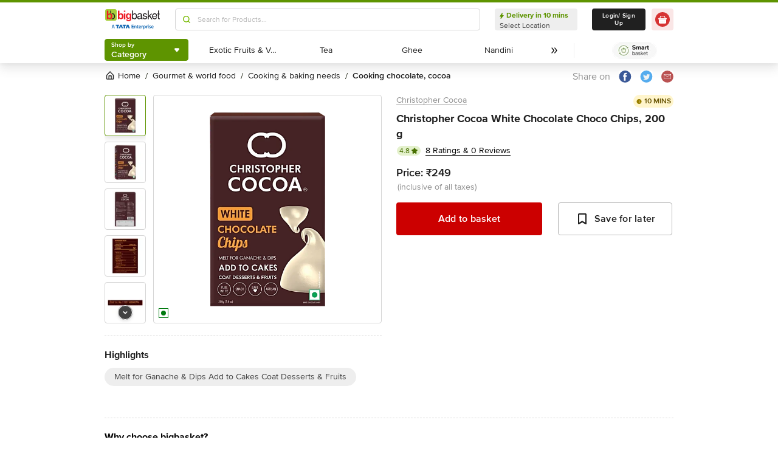

--- FILE ---
content_type: text/html; charset=utf-8
request_url: https://www.bigbasket.com/pd/40238904/christopher-cocoa-white-chocolate-chips-for-desserts-fruits-200-g/?nc=Similar%2520Products&t_pos_sec=5&t_pos_item=4&t_s=White%2520Chocolate%2520Choco%2520Chips%2520-%2520Baking%2520Essential%252C%2520Yummy%2520Flavour
body_size: 18752
content:
<!DOCTYPE html><html class="scroll-smooth" lang="en"><head><meta charSet="utf-8" data-next-head=""/><meta name="viewport" content="width=device-width" data-next-head=""/><title data-next-head="">Buy Christopher Cocoa White Chocolate Choco Chips Online at Best Price of Rs 249 - bigbasket</title><meta name="description" content="Buy Christopher Cocoa White Chocolate Choco Chips online at lowest price from bigbasket and get them delivered at your doorstep. Delivering in 10 minutes in select cities. Free delivery, cash on delivery available. Now available at Rs 249" data-next-head=""/><meta name="keywords" content="Buy Christopher Cocoa White Chocolate Choco Chips online at lowest price from bigbasket and get them delivered at your doorstep. Delivering in 10 minutes in select cities. Free delivery, cash on delivery available." data-next-head=""/><link rel="canonical" href="https://www.bigbasket.com/pd/40238904/christopher-cocoa-white-chocolate-chips-for-desserts-fruits-200-g/" data-next-head=""/><link rel="alternate" href="android-app://com.bigbasket.mobileapp/bigbasket/product_detail/?40238904" data-next-head=""/><link rel="alternate" href="ios-app://660683603/bigbasket/product_detail/?40238904" data-next-head=""/><style data-emotion="css-global 1l3bdf8">@font-face{font-family:ProximaNova;src:url(https://www.bbassets.com/bb2assets/fonts/ProximaNovaLight.woff2) format('woff');font-display:swap;font-weight:300;}@font-face{font-family:ProximaNova;src:url(https://www.bbassets.com/bb2assets/fonts/ProximaNovaRegular.woff2) format('woff');font-display:swap;font-weight:400;}@font-face{font-family:ProximaNova;src:url(https://www.bbassets.com/bb2assets/fonts/ProximaNovaSemibold.woff2) format('woff');font-display:swap;font-weight:600;}@font-face{font-family:ProximaNova;src:url(https://www.bbassets.com/bb2assets/fonts/ProximaNovaBold.woff2) format('woff');font-display:swap;font-weight:700;}</style><script type="text/javascript"></script><meta http-equiv="Content-Security-Policy" content="default-src &#x27;self&#x27; bbassets.com *.bbassets.com t.o-s.io *.t.o-s.io cloudflare.com *.cloudflare.com google.com *.google.com epsilondelta.co *.epsilondelta.co googletagmanager.com *.googletagmanager.com go-mpulse.net *.go-mpulse.net tatadigital.com *.tatadigital.com doubleclick.net *.doubleclick.net qualtrics.com *.qualtrics.com gstatic.com *.gstatic.com google-analytics.com *.google-analytics.com fullstory.com *.fullstory.com facebook.net *.facebook.net google.co.in *.google.co.in juspay.in *.juspay.in akstat.io *.akstat.io ed-sys.net *.ed-sys.net akamaihd.net *.akamaihd.net *.bigbasket.com pinterest.com *.pinterest.com googleapis.com *.googleapis.com facebook.com *.facebook.com appsflyer.com *.appsflyer.com googleadservices.com *.googleadservices.com newrelic.com *.newrelic.com citrusad.com *.citrusad.com nr-data.net *.nr-data.net citrusad.com *.citrusad.com nr-data.net *.nr-data.net nr-data.net *.nr-data.net youtube.com *.youtube.com; style-src &#x27;self&#x27; &#x27;unsafe-inline&#x27; bbassets.com *.bbassets.com cloudflare.com *.cloudflare.com google.com *.google.com epsilondelta.co *.epsilondelta.co googletagmanager.com *.googletagmanager.com go-mpulse.net *.go-mpulse.net tatadigital.com *.tatadigital.com doubleclick.net *.doubleclick.net qualtrics.com *.qualtrics.com gstatic.com *.gstatic.com google-analytics.com *.google-analytics.com fullstory.com *.fullstory.com facebook.net *.facebook.net google.co.in *.google.co.in juspay.in *.juspay.in akstat.io *.akstat.io ed-sys.net *.ed-sys.net akamaihd.net *.akamaihd.net *.bigbasket.com pinterest.com *.pinterest.com googleapis.com *.googleapis.com facebook.com *.facebook.com appsflyer.com *.appsflyer.com googleadservices.com *.googleadservices.com newrelic.com *.newrelic.com citrusad.com *.citrusad.com nr-data.net *.nr-data.net youtube.com *.youtube.com; script-src &#x27;self&#x27; &#x27;unsafe-inline&#x27; &#x27;unsafe-eval&#x27; bbassets.com *.bbassets.com cloudflare.com *.cloudflare.com google.com *.google.com epsilondelta.co *.epsilondelta.co googletagmanager.com *.googletagmanager.com go-mpulse.net *.go-mpulse.net tatadigital.com *.tatadigital.com doubleclick.net *.doubleclick.net qualtrics.com *.qualtrics.com gstatic.com *.gstatic.com google-analytics.com *.google-analytics.com fullstory.com *.fullstory.com facebook.net *.facebook.net google.co.in *.google.co.in juspay.in *.juspay.in akstat.io *.akstat.io ed-sys.net *.ed-sys.net akamaihd.net *.akamaihd.net *.bigbasket.com pinterest.com *.pinterest.com googleapis.com *.googleapis.com facebook.com *.facebook.com googleadservices.com *.googleadservices.com newrelic.com *.newrelic.com citrusad.com *.citrusad.com nr-data.net *.nr-data.net youtube.com *.youtube.com; connect-src &#x27;self&#x27; platform.grcv.io *.platform.grcv.io bbassets.com *.bbassets.com t.o-s.io *.t.o-s.io cloudflare.com *.cloudflare.com google.com *.google.com epsilondelta.co *.epsilondelta.co googletagmanager.com *.googletagmanager.com go-mpulse.net *.go-mpulse.net tatadigital.com *.tatadigital.com doubleclick.net *.doubleclick.net qualtrics.com *.qualtrics.com gstatic.com *.gstatic.com google-analytics.com *.google-analytics.com fullstory.com *.fullstory.com facebook.net *.facebook.net google.co.in *.google.co.in juspay.in *.juspay.in akstat.io *.akstat.io ed-sys.net *.ed-sys.net akamaihd.net *.akamaihd.net *.bigbasket.com pinterest.com *.pinterest.com googleapis.com *.googleapis.com facebook.com *.facebook.com appsflyer.com *.appsflyer.com googleadservices.com *.googleadservices.com newrelic.com *.newrelic.com citrusad.com *.citrusad.com nr-data.net *.nr-data.net youtube.com *.youtube.com; script-src-elem &#x27;self&#x27; &#x27;unsafe-inline&#x27; bbassets.com *.bbassets.com cloudflare.com *.cloudflare.com google.com *.google.com epsilondelta.co *.epsilondelta.co googletagmanager.com *.googletagmanager.com go-mpulse.net *.go-mpulse.net tatadigital.com *.tatadigital.com doubleclick.net *.doubleclick.net qualtrics.com *.qualtrics.com gstatic.com *.gstatic.com google-analytics.com *.google-analytics.com fullstory.com *.fullstory.com facebook.net *.facebook.net google.co.in *.google.co.in juspay.in *.juspay.in akstat.io *.akstat.io ed-sys.net *.ed-sys.net akamaihd.net *.akamaihd.net *.bigbasket.com pinterest.com *.pinterest.com googleapis.com *.googleapis.com facebook.com *.facebook.com appsflyer.com *.appsflyer.com googleadservices.com *.googleadservices.com newrelic.com *.newrelic.com citrusad.com *.citrusad.com nr-data.net *.nr-data.net youtube.com *.youtube.com; img-src &#x27;self&#x27; *.bigbasket.com facebook.com *.facebook.com &#x27;unsafe-inline&#x27; data: bbassets.com *.bbassets.com cloudflare.com *.cloudflare.com google.com *.google.com epsilondelta.co *.epsilondelta.co googletagmanager.com *.googletagmanager.com go-mpulse.net *.go-mpulse.net tatadigital.com *.tatadigital.com doubleclick.net *.doubleclick.net qualtrics.com *.qualtrics.com gstatic.com *.gstatic.com google-analytics.com *.google-analytics.com fullstory.com *.fullstory.com facebook.net *.facebook.net google.co.in *.google.co.in juspay.in *.juspay.in akstat.io *.akstat.io ed-sys.net *.ed-sys.net akamaihd.net *.akamaihd.net *.bigbasket.com pinterest.com *.pinterest.com googleapis.com *.googleapis.com facebook.com *.facebook.com appsflyer.com *.appsflyer.com googleadservices.com *.googleadservices.com newrelic.com *.newrelic.com citrusad.com *.citrusad.com nr-data.net *.nr-data.net youtube.com *.youtube.com; frame-src &#x27;self&#x27; bbassets.com *.bbassets.com cloudflare.com *.cloudflare.com google.com *.google.com epsilondelta.co *.epsilondelta.co googletagmanager.com *.googletagmanager.com go-mpulse.net *.go-mpulse.net tatadigital.com *.tatadigital.com doubleclick.net *.doubleclick.net qualtrics.com *.qualtrics.com gstatic.com *.gstatic.com google-analytics.com *.google-analytics.com fullstory.com *.fullstory.com facebook.net *.facebook.net google.co.in *.google.co.in juspay.in *.juspay.in akstat.io *.akstat.io ed-sys.net *.ed-sys.net akamaihd.net *.akamaihd.net *.bigbasket.com pinterest.com *.pinterest.com googleapis.com *.googleapis.com facebook.com *.facebook.com appsflyer.com *.appsflyer.com googleadservices.com *.googleadservices.com newrelic.com *.newrelic.com citrusad.com *.citrusad.com nr-data.net *.nr-data.net youtube.com *.youtube.com;"/><script defer="" src="https://cdnjs.cloudflare.com/ajax/libs/lottie-web/5.12.2/lottie.min.js" integrity="sha512-jEnuDt6jfecCjthQAJ+ed0MTVA++5ZKmlUcmDGBv2vUI/REn6FuIdixLNnQT+vKusE2hhTk2is3cFvv5wA+Sgg==" crossorigin="allow" referrerPolicy="no-referrer"></script><link rel="preload" href="https://www.bbassets.com/monsters-inc/static/_next/static/css/de47fb035a2812c2.css" as="style"/><link rel="stylesheet" href="https://www.bbassets.com/monsters-inc/static/_next/static/css/de47fb035a2812c2.css" data-n-g=""/><noscript data-n-css=""></noscript><script defer="" nomodule="" src="https://www.bbassets.com/monsters-inc/static/_next/static/chunks/polyfills-42372ed130431b0a.js"></script><script defer="" src="https://www.bbassets.com/monsters-inc/static/_next/static/chunks/4777.949006d10d32def4.js"></script><script defer="" src="https://www.bbassets.com/monsters-inc/static/_next/static/chunks/3123.ab4344efabb7f30f.js"></script><script defer="" src="https://www.bbassets.com/monsters-inc/static/_next/static/chunks/5205.881617a036294932.js"></script><script defer="" src="https://www.bbassets.com/monsters-inc/static/_next/static/chunks/0.3d368f0b648fd43e.js"></script><script defer="" src="https://www.bbassets.com/monsters-inc/static/_next/static/chunks/2154.2f041fc3f8d07ae1.js"></script><script defer="" src="https://www.bbassets.com/monsters-inc/static/_next/static/chunks/7384.a9cb745b39346af6.js"></script><script defer="" src="https://www.bbassets.com/monsters-inc/static/_next/static/chunks/6170.a84a045c1e827def.js"></script><script defer="" src="https://www.bbassets.com/monsters-inc/static/_next/static/chunks/2947.b8f8945d656db2ab.js"></script><script defer="" src="https://www.bbassets.com/monsters-inc/static/_next/static/chunks/3903.b6f25a42c7849127.js"></script><script defer="" src="https://www.bbassets.com/monsters-inc/static/_next/static/chunks/6351.2e64e0dd72203582.js"></script><script defer="" src="https://www.bbassets.com/monsters-inc/static/_next/static/chunks/7871-2adf33b895e8ce2f.js"></script><script defer="" src="https://www.bbassets.com/monsters-inc/static/_next/static/chunks/3821-c7b20da5d9ab3f61.js"></script><script defer="" src="https://www.bbassets.com/monsters-inc/static/_next/static/chunks/260-ead648cf152f377b.js"></script><script defer="" src="https://www.bbassets.com/monsters-inc/static/_next/static/chunks/7685.221d3d45e7487990.js"></script><script defer="" src="https://www.bbassets.com/monsters-inc/static/_next/static/chunks/2660.922c73e5aa3f6648.js"></script><script defer="" src="https://www.bbassets.com/monsters-inc/static/_next/static/chunks/173.92824cf7d00dac54.js"></script><script defer="" src="https://www.bbassets.com/monsters-inc/static/_next/static/chunks/9295.40b0f9680df18806.js"></script><script src="https://www.bbassets.com/monsters-inc/static/_next/static/chunks/webpack-dd3d33f2e2717f6a.js" defer=""></script><script src="https://www.bbassets.com/monsters-inc/static/_next/static/chunks/framework-6c17f08e07d1abc4.js" defer=""></script><script src="https://www.bbassets.com/monsters-inc/static/_next/static/chunks/main-eeaf11dd18a466dd.js" defer=""></script><script src="https://www.bbassets.com/monsters-inc/static/_next/static/chunks/pages/_app-5b50fdd1b93cae88.js" defer=""></script><script src="https://www.bbassets.com/monsters-inc/static/_next/static/chunks/4587-89daf5ea9a6d25af.js" defer=""></script><script src="https://www.bbassets.com/monsters-inc/static/_next/static/chunks/4481-fe79ec330a0d6bd9.js" defer=""></script><script src="https://www.bbassets.com/monsters-inc/static/_next/static/chunks/4315-d063229f55105aa7.js" defer=""></script><script src="https://www.bbassets.com/monsters-inc/static/_next/static/chunks/4240-bd3f4fadf75425d5.js" defer=""></script><script src="https://www.bbassets.com/monsters-inc/static/_next/static/chunks/9492-99ac278389d31d1c.js" defer=""></script><script src="https://www.bbassets.com/monsters-inc/static/_next/static/chunks/9382-bc4cc8f3efca3f9e.js" defer=""></script><script src="https://www.bbassets.com/monsters-inc/static/_next/static/chunks/2608-d7621f4e0100a000.js" defer=""></script><script src="https://www.bbassets.com/monsters-inc/static/_next/static/chunks/5117-263209f2dcb48546.js" defer=""></script><script src="https://www.bbassets.com/monsters-inc/static/_next/static/chunks/5198-4a2c1094bf76406c.js" defer=""></script><script src="https://www.bbassets.com/monsters-inc/static/_next/static/chunks/2709-45c5f7968b132e79.js" defer=""></script><script src="https://www.bbassets.com/monsters-inc/static/_next/static/chunks/6590-ddeb199f688b71c8.js" defer=""></script><script src="https://www.bbassets.com/monsters-inc/static/_next/static/chunks/pages/pd/%5B...params%5D-726217219b1a439d.js" defer=""></script><script src="https://www.bbassets.com/monsters-inc/static/_next/static/4osUZC6uRhs_zWCvMtXYN/_buildManifest.js" defer=""></script><script src="https://www.bbassets.com/monsters-inc/static/_next/static/4osUZC6uRhs_zWCvMtXYN/_ssgManifest.js" defer=""></script><style id="__jsx-1259984711">.text-medium.jsx-1259984711{font-size:0.825rem;}</style><style data-styled="" data-styled-version="5.3.11">.dEdziT{display:-webkit-box;display:-webkit-flex;display:-ms-flexbox;display:flex;-webkit-box-pack:center;-webkit-justify-content:center;-ms-flex-pack:center;justify-content:center;-webkit-align-items:center;-webkit-box-align:center;-ms-flex-align:center;align-items:center;font-weight:600;-webkit-letter-spacing:.25px;-moz-letter-spacing:.25px;-ms-letter-spacing:.25px;letter-spacing:.25px;border-width:2px;border-radius:.25rem;--bg-opacity:1;background-color:rgba(247,247,247,var(--bg-opacity));--border-opacity:1;border-color:rgba(238,238,238,var(--border-opacity));padding-left:1rem;padding-right:1rem;padding-top:0.5rem;padding-bottom:0.5rem;font-size:1rem;line-height:1.25rem;}/*!sc*/
.dEdziT:disabled{--bg-opacity:1;background-color:rgba(238,238,238,var(--bg-opacity));--border-opacity:1;border-color:rgba(238,238,238,var(--border-opacity));--text-opacity:1;color:rgba(80,80,80,var(--text-opacity));cursor:not-allowed;}/*!sc*/
data-styled.g1[id="Button-sc-1dr2sn8-0"]{content:"dEdziT,"}/*!sc*/
.hmGVdG{display:contents;z-index:99999;}/*!sc*/
data-styled.g3[id="sc-aXZVg"]{content:"hmGVdG,"}/*!sc*/
.jmHMZk{display:grid;grid-auto-flow:column;-webkit-align-content:center;-ms-flex-line-pack:center;align-content:center;-webkit-column-gap:1.5rem;column-gap:1.5rem;}/*!sc*/
data-styled.g11[id="sc-iGgWBj"]{content:"jmHMZk,"}/*!sc*/
.jfVqJL{height:0.25rem;--bg-opacity:1;background-color:rgba(228,241,204,var(--bg-opacity));}/*!sc*/
data-styled.g16[id="RouteLoader___StyledDiv-sc-1vvjinx-0"]{content:"jfVqJL,"}/*!sc*/
.kQLcMI{--bg-opacity:1;background-color:rgba(213,213,213,var(--bg-opacity));width:5rem;height:5rem;-webkit-animation:pulse 2s cubic-bezier(0.4,0,0.6,1) infinite;animation:pulse 2s cubic-bezier(0.4,0,0.6,1) infinite;}/*!sc*/
data-styled.g18[id="Shimmer-sc-1txap32-0"]{content:"kQLcMI,"}/*!sc*/
.taEWy{height:100%;}/*!sc*/
data-styled.g19[id="sc-jXbUNg"]{content:"taEWy,"}/*!sc*/
.ffLIFe{font-weight:600;}/*!sc*/
@media (min-width:1024px) and (max-width:1439px){.ffLIFe{font-size:.625rem;}}/*!sc*/
@media (min-width:1440px){.ffLIFe{font-size:.875rem;}}/*!sc*/
data-styled.g20[id="sc-dhKdcB"]{content:"ffLIFe,"}/*!sc*/
.jyxUkE{font-size:.875rem;font-weight:600;}/*!sc*/
data-styled.g21[id="sc-kpDqfm"]{content:"jyxUkE,"}/*!sc*/
.cTTZtN{place-self:center;}/*!sc*/
data-styled.g22[id="sc-dAlyuH"]{content:"cTTZtN,"}/*!sc*/
.bzClkP{position:absolute;top:100%;margin-top:0.25rem;z-index:10;outline:2px solid transparent;outline-offset:2px;-webkit-transition-property:-webkit-transform;-webkit-transition-property:transform;transition-property:transform;--transform-translate-x:0;--transform-translate-y:0;--transform-rotate:0;--transform-skew-x:0;--transform-skew-y:0;--transform-scale-x:1;--transform-scale-y:1;-webkit-transform:translateX(var(--transform-translate-x)) translateY(var(--transform-translate-y)) rotate(var(--transform-rotate)) skewX(var(--transform-skew-x)) skewY(var(--transform-skew-y)) scaleX(var(--transform-scale-x)) scaleY(var(--transform-scale-y));-ms-transform:translateX(var(--transform-translate-x)) translateY(var(--transform-translate-y)) rotate(var(--transform-rotate)) skewX(var(--transform-skew-x)) skewY(var(--transform-skew-y)) scaleX(var(--transform-scale-x)) scaleY(var(--transform-scale-y));transform:translateX(var(--transform-translate-x)) translateY(var(--transform-translate-y)) rotate(var(--transform-rotate)) skewX(var(--transform-skew-x)) skewY(var(--transform-skew-y)) scaleX(var(--transform-scale-x)) scaleY(var(--transform-scale-y));-webkit-transform-origin:top left;-ms-transform-origin:top left;transform-origin:top left;-webkit-transition-duration:300ms;transition-duration:300ms;--transform-scale-x:0;--transform-scale-y:0;}/*!sc*/
data-styled.g23[id="CategoryMenu___StyledMenuItems-sc-d3svbp-0"]{content:"bzClkP,"}/*!sc*/
@media (min-width:1024px) and (max-width:1439px){.dpSaJW{min-width:31.375rem;}}/*!sc*/
@media (min-width:1440px){.dpSaJW{min-width:39.375em;}}/*!sc*/
data-styled.g24[id="sc-jlZhew"]{content:"dpSaJW,"}/*!sc*/
.SZjOa{height:2.5rem;margin-top:0.5rem;margin-bottom:0.5rem;}/*!sc*/
@media (min-width:1024px) and (max-width:1439px){.SZjOa{min-width:35.5rem;}}/*!sc*/
@media (min-width:1440px){.SZjOa{min-width:41.5rem;}}/*!sc*/
data-styled.g25[id="sc-cwHptR"]{content:"SZjOa,"}/*!sc*/
.gUZa-DZ{overflow:hidden;}/*!sc*/
@media (min-width:1024px) and (max-width:1439px){.gUZa-DZ{width:8.5rem;}}/*!sc*/
@media (min-width:1440px){.gUZa-DZ{width:10.5rem;}}/*!sc*/
data-styled.g26[id="sc-jEACwC"]{content:"gUZa-DZ,"}/*!sc*/
.iRBIVS{position:fixed;top:0;left:0;width:100%;height:0.25rem;}/*!sc*/
data-styled.g28[id="sc-dLMFU"]{content:"iRBIVS,"}/*!sc*/
.epxdz{height:2.5rem;border-left-width:1px;border-right-width:1px;--border-opacity:1;border-color:rgba(255,255,255,var(--border-opacity));}/*!sc*/
data-styled.g29[id="sc-eDPEul"]{content:"epxdz,"}/*!sc*/
.kSUvNR{height:2.25rem;border-radius:.25rem;}/*!sc*/
@media (min-width:1024px) and (max-width:1439px){.kSUvNR{padding-left:.625rem;padding-right:.625rem;}}/*!sc*/
@media (min-width:1440px){.kSUvNR{padding-top:0.75rem;padding-bottom:0.75rem;padding-left:1.5rem;padding-right:1.5rem;}}/*!sc*/
data-styled.g33[id="sc-ikkxIA"]{content:"kSUvNR,"}/*!sc*/
.ffyYcs{height:2.25rem;}/*!sc*/
data-styled.g37[id="sc-hzhJZQ"]{content:"ffyYcs,"}/*!sc*/
.GSAQP{margin-bottom:0.25rem;}/*!sc*/
data-styled.g39[id="Header___StyledRouteLoader2-sc-19kl9m3-0"]{content:"GSAQP,"}/*!sc*/
.kugfzI{display:-webkit-box;display:-webkit-flex;display:-ms-flexbox;display:flex;-webkit-align-items:center;-webkit-box-align:center;-ms-flex-align:center;align-items:center;-webkit-box-pack:center;-webkit-justify-content:center;-ms-flex-pack:center;justify-content:center;padding-top:0.25rem;padding-bottom:0.25rem;padding-left:1px;padding-right:0.5rem;--bg-opacity:1;background-color:rgba(221,221,221,var(--bg-opacity));border-radius:6.25rem;box-sizing:border-box;width:1rem;height:1rem;padding:0;--bg-opacity:1;background-color:rgba(255,255,255,var(--bg-opacity));border-width:1px;border-style:solid;border-radius:0;--border-opacity:1;border-color:rgba(0,123,15,var(--border-opacity));}/*!sc*/
data-styled.g92[id="sc-ddjGPC"]{content:"kugfzI,"}/*!sc*/
.eQgjXn{display:-webkit-box;display:-webkit-flex;display:-ms-flexbox;display:flex;font-size:.625rem;line-height:1rem;font-weight:400;--text-opacity:1;color:rgba(80,80,80,var(--text-opacity));border-radius:1.5rem;--bg-opacity:1;background-color:rgba(0,123,15,var(--bg-opacity));}/*!sc*/
@media (min-width:1024px) and (max-width:1439px){.eQgjXn{width:0.5rem;height:0.5rem;}}/*!sc*/
@media (min-width:1440px){.eQgjXn{width:.625rem;height:.625rem;}}/*!sc*/
data-styled.g93[id="Tags___StyledLabel2-sc-aeruf4-0"]{content:"eQgjXn,"}/*!sc*/
.hvSOGM{padding-left:0.25rem;padding-right:0.25rem;border-radius:6.25rem;display:-webkit-box;display:-webkit-flex;display:-ms-flexbox;display:flex;-webkit-box-pack:center;-webkit-justify-content:center;-ms-flex-pack:center;justify-content:center;-webkit-align-items:center;-webkit-box-align:center;-ms-flex-align:center;align-items:center;font-weight:400;font-size:.75rem;height:1rem;--bg-opacity:1;background-color:rgba(228,241,204,var(--bg-opacity));--text-opacity:1;color:rgba(71,111,0,var(--text-opacity));}/*!sc*/
data-styled.g101[id="sc-jnOGJG"]{content:"hvSOGM,"}/*!sc*/
.gKwOVS{fill:currentColor;stroke:currentColor;margin-left:0.125rem;margin-top:-1px;--text-opacity:1;color:rgba(71,111,0,var(--text-opacity));}/*!sc*/
data-styled.g102[id="Badges___StyledStarIcon-sc-1k3p1ug-0"]{content:"gKwOVS,"}/*!sc*/
.dpuA-dm{display:-webkit-box;display:-webkit-flex;display:-ms-flexbox;display:flex;-webkit-align-items:center;-webkit-box-align:center;-ms-flex-align:center;align-items:center;-webkit-box-pack:center;-webkit-justify-content:center;-ms-flex-pack:center;justify-content:center;--bg-opacity:1;background-color:rgba(255,255,255,var(--bg-opacity));height:100%;border-width:1px;border-radius:.25rem;width:100%;--border-opacity:1;border-color:rgba(179,179,179,var(--border-opacity));padding:0;}/*!sc*/
data-styled.g123[id="CtaButtons___StyledButton4-sc-1tlmn1r-0"]{content:"dpuA-dm,"}/*!sc*/
.dbnMCn{display:-webkit-box;display:-webkit-flex;display:-ms-flexbox;display:flex;-webkit-box-pack:start;-webkit-justify-content:flex-start;-ms-flex-pack:start;justify-content:flex-start;-webkit-align-items:center;-webkit-box-align:center;-ms-flex-align:center;align-items:center;font-size:.875rem;--text-opacity:1;color:rgba(13,19,0,var(--text-opacity));}/*!sc*/
data-styled.g308[id="Breadcrumb___StyledDiv-sc-1jdzjpl-0"]{content:"dbnMCn,"}/*!sc*/
.dkegcC{display:-webkit-box;display:-webkit-flex;display:-ms-flexbox;display:flex;-webkit-flex-direction:column;-ms-flex-direction:column;flex-direction:column;-webkit-box-pack:justify;-webkit-justify-content:space-between;-ms-flex-pack:justify;justify-content:space-between;width:100%;}/*!sc*/
data-styled.g818[id="PD___StyledDiv-sc-xi1djx-0"]{content:"dkegcC,"}/*!sc*/
.sCxTJ{font-size:1rem;line-height:0.75;margin-right:.875rem;--text-opacity:1;color:rgba(144,144,144,var(--text-opacity));}/*!sc*/
data-styled.g821[id="sc-fKDIaf"]{content:"sCxTJ,"}/*!sc*/
.iWZdyz{--bg-opacity:1;background-color:rgba(255,255,255,var(--bg-opacity));padding:0;margin:0;margin-right:.875rem;border-width:0;}/*!sc*/
data-styled.g822[id="sc-gQzfVk"]{content:"iWZdyz,"}/*!sc*/
.XWRxK{--bg-opacity:1;background-color:rgba(255,255,255,var(--bg-opacity));padding:0;margin:0;margin-right:.875rem;border-width:0;}/*!sc*/
data-styled.g823[id="sc-dUevpl"]{content:"XWRxK,"}/*!sc*/
.bReZAy{--bg-opacity:1;background-color:rgba(255,255,255,var(--bg-opacity));padding:0;margin:0;border-width:0;}/*!sc*/
data-styled.g824[id="SocialShare___StyledButton3-sc-1ik2akj-0"]{content:"bReZAy,"}/*!sc*/
.gaHbLj{position:relative;}/*!sc*/
data-styled.g827[id="Image___StyledSection-sc-1nc1erg-0"]{content:"gaHbLj,"}/*!sc*/
.gzmIEH{text-align:left;padding-top:1.25rem;margin-top:1.25rem;border-top-width:1px;border-style:dashed;--border-opacity:1;border-color:rgba(213,213,213,var(--border-opacity));}/*!sc*/
data-styled.g829[id="Highlights___StyledDiv-sc-mu2egp-0"]{content:"gzmIEH,"}/*!sc*/
.cFBPJa{-webkit-align-items:flex-start;-webkit-box-align:flex-start;-ms-flex-align:flex-start;align-items:flex-start;-webkit-box-pack:start;-webkit-justify-content:flex-start;-ms-flex-pack:start;justify-content:flex-start;--text-opacity:1;color:rgba(16,16,16,var(--text-opacity));}/*!sc*/
data-styled.g830[id="sc-dcCXRD"]{content:"cFBPJa,"}/*!sc*/
.iUKcjN{-webkit-text-decoration:underline;text-decoration:underline;--text-opacity:1;color:rgba(144,144,144,var(--text-opacity));font-size:.875rem;line-height:1.33;}/*!sc*/
.iUKcjN:hover{--text-opacity:1;color:rgba(96,96,96,var(--text-opacity));}/*!sc*/
@media (min-width:1440px){.iUKcjN{font-size:1rem;line-height:1.25rem;}}/*!sc*/
data-styled.g831[id="sc-eTYdcR"]{content:"iUKcjN,"}/*!sc*/
.lcKFu{margin-bottom:.375rem;font-size:1.125rem;overflow-wrap:break-word;--text-opacity:1;color:rgba(32,32,32,var(--text-opacity));font-weight:700;line-height:1.4;}/*!sc*/
@media (min-width:1440px){.lcKFu{font-size:1.25rem;}}/*!sc*/
data-styled.g832[id="sc-bMCYpw"]{content:"lcKFu,"}/*!sc*/
.jCCMTV{margin-right:0.5rem;font-size:.75rem;}/*!sc*/
data-styled.g833[id="sc-jRGJub"]{content:"jCCMTV,"}/*!sc*/
.hueIJn{font-size:1.125rem;--text-opacity:1;color:rgba(32,32,32,var(--text-opacity));font-weight:600;padding:0;}/*!sc*/
data-styled.g834[id="Description___StyledTd-sc-82a36a-0"]{content:"hueIJn,"}/*!sc*/
.iVcFlk{display:-webkit-box;display:-webkit-flex;display:-ms-flexbox;display:flex;-webkit-flex-direction:column;-ms-flex-direction:column;flex-direction:column;}/*!sc*/
data-styled.g843[id="sc-gySaAA"]{content:"iVcFlk,"}/*!sc*/
.AheCv{font-weight:600;font-size:1rem;line-height:1.25rem;border-style:none;--bg-opacity:1;background-color:rgba(204,0,0,var(--bg-opacity));--text-opacity:1;color:rgba(255,255,255,var(--text-opacity));padding-top:1.063rem;padding-bottom:1.063rem;}/*!sc*/
@media (min-width:1440px){.AheCv{font-weight:700;line-height:1.375;}}/*!sc*/
data-styled.g844[id="sc-dCxpUB"]{content:"AheCv,"}/*!sc*/
.jkDwEE{display:-webkit-box;display:-webkit-flex;display:-ms-flexbox;display:flex;-webkit-flex-direction:column;-ms-flex-direction:column;flex-direction:column;font-size:.75rem;--text-opacity:1;color:rgba(144,144,144,var(--text-opacity));}/*!sc*/
data-styled.g849[id="sc-ieQsNB"]{content:"jkDwEE,"}/*!sc*/
.jWkECn{display:-webkit-box;display:-webkit-flex;display:-ms-flexbox;display:flex;-webkit-box-pack:justify;-webkit-justify-content:space-between;-ms-flex-pack:justify;justify-content:space-between;padding-top:.625rem;padding-bottom:1.25rem;}/*!sc*/
@media (min-width:1440px){.jWkECn{padding-bottom:1.875rem;}}/*!sc*/
data-styled.g888[id="sc-gVcfYu"]{content:"jWkECn,"}/*!sc*/
.diaZGO{grid-column:span 12 / span 12;}/*!sc*/
data-styled.g889[id="sc-iBUNwL"]{content:"diaZGO,"}/*!sc*/
.gMxKJW{margin-top:1rem;}/*!sc*/
data-styled.g890[id="ProductDetail___StyledETA-sc-14w1o1k-0"]{content:"gMxKJW,"}/*!sc*/
.kQqOIq{grid-column:span 12 / span 12;}/*!sc*/
data-styled.g891[id="sc-bguTAn"]{content:"kQqOIq,"}/*!sc*/
.itAUtg{grid-column:span 12 / span 12;}/*!sc*/
data-styled.g892[id="sc-fCmSaK"]{content:"itAUtg,"}/*!sc*/
.iAsYjM{border-width:1px;--border-opacity:1;border-color:rgba(221,221,221,var(--border-opacity));padding:1.25rem;border-radius:.5rem;}/*!sc*/
data-styled.g904[id="sc-hhKSXs"]{content:"iAsYjM,"}/*!sc*/
.jsXyEr{font-weight:700;font-size:1.25rem;line-height:1.4;}/*!sc*/
data-styled.g907[id="Brand___StyledH-sc-zi64kd-0"]{content:"jsXyEr,"}/*!sc*/
</style></head><body class="relative"><noscript><iframe src="https://www.googletagmanager.com/ns.html?id=GTM-5VBZ33" height="0" width="0" style="display:none;visibility:hidden"></iframe></noscript><div class="fixed top-0 bottom-0 z-max pointer-events-none" id="confetti-container" style="width:100vw"></div><div id="__next"><div class="container min-h-96" id="siteLayout"><header class="sm:hidden fixed top-0 left-0 flex justify-center w-full mt-1 bg-white shadow-4 z-negative"><div class="RouteLoader___StyledDiv-sc-1vvjinx-0 jfVqJL sc-dLMFU iRBIVS"><div class="h-1 m-auto bg-appleGreen-600 rounded"></div></div><div class="grid grid-flow-col items-center xl:gap-x-6 lg:gap-x-2.5"><div class="grid grid-flow-col items-center xl:gap-x-4 lg:gap-x-2.5"><a href="/?nc=logo"><svg width="41" height="40" fill="none" xmlns="http://www.w3.org/2000/svg"><path fill="#F2F2F2" d="M0 0h41v40H0z"></path><g clip-path="url(#bb-logo-small_svg__a)"><path fill="#fff" d="M-44-85H980v768H-44z"></path><g filter="url(#bb-logo-small_svg__b)"><path fill="#fff" d="M0-6h936v56H0z"></path><path fill-rule="evenodd" clip-rule="evenodd" d="M5.99 0h28.068c3.285 0 6.039 2.705 6.039 5.942V34.01c0 3.285-2.754 5.99-6.039 5.99H5.99C2.705 40 0 37.295 0 34.01V5.942C0 2.705 2.705 0 5.99 0Z" fill="#A6CE39"></path><path fill-rule="evenodd" clip-rule="evenodd" d="M24.252 19.806c-.628-1.545-1.546-2.85-2.802-3.816-1.256-.966-2.706-1.45-4.445-1.45-1.256 0-2.415.242-3.478.725-1.063.483-1.98 1.256-2.56 2.174h-.049V5.024H5.701v29.903s4.83.58 4.976-2.512v-.483l.048.242c.097.241.29.483.58.918.386.434 1.014.917 1.98 1.352 1.015.435 2.223.628 3.817.628 1.74 0 3.188-.435 4.444-1.4 1.208-1.015 2.174-2.223 2.802-3.817.628-1.643.966-3.285.966-4.976-.096-1.836-.434-3.478-1.062-5.073Zm-5.652 9.42c-.725 1.257-1.788 1.788-3.237 1.788-1.015 0-1.836-.29-2.56-.821-.725-.628-1.305-1.401-1.643-2.367-.338-.966-.58-1.98-.58-3.044 0-1.063.242-2.125.58-3.091a5.094 5.094 0 0 1 1.642-2.32c.725-.627 1.546-.917 2.56-.917.967 0 1.788.29 2.465.821.628.58 1.11 1.353 1.449 2.319.29.966.435 1.98.435 3.14.048 1.836-.387 3.285-1.111 4.493Z" fill="#ED1C24"></path><path fill-rule="evenodd" clip-rule="evenodd" d="M17.776 5.024h3.188v9.566c-.966-.628-2.029-.967-3.188-.967V5.024ZM22.8 15.266c4.203-1.98 8.985.193 10.676 4.541a19.1 19.1 0 0 1 1.063 4.928c0 1.69-.338 3.333-.966 4.976-.628 1.594-1.595 2.802-2.802 3.816-1.256.966-2.706 1.401-4.445 1.401-1.594 0-2.802-.193-3.816-.628-.242-.097-.435-.193-.628-.29.724-.58 1.352-1.304 1.932-2.077.532.193 1.16.29 1.836.29 3.961 0 5.266-4.203 5.266-7.488 0-3.237-1.208-7.537-5.266-7.537-.58 0-1.16.097-1.69.29-.484-.724-1.064-1.352-1.692-1.932a5.26 5.26 0 0 1 .532-.29Z" fill="#000"></path></g></g><defs><clipPath id="bb-logo-small_svg__a"><path fill="#fff" transform="translate(-44 -85)" d="M0 0h1024v768H0z"></path></clipPath><filter id="bb-logo-small_svg__b" x="-60" y="-14.5" width="1056" height="89" filterUnits="userSpaceOnUse" color-interpolation-filters="sRGB"><feFlood flood-opacity="0" result="BackgroundImageFix"></feFlood><feColorMatrix in="SourceAlpha" values="0 0 0 0 0 0 0 0 0 0 0 0 0 0 0 0 0 0 127 0"></feColorMatrix><feOffset dy="8"></feOffset><feGaussianBlur stdDeviation="8"></feGaussianBlur><feColorMatrix values="0 0 0 0 0.376471 0 0 0 0 0.376471 0 0 0 0 0.376471 0 0 0 0.16 0"></feColorMatrix><feBlend in2="BackgroundImageFix" result="effect1_dropShadow"></feBlend><feColorMatrix in="SourceAlpha" values="0 0 0 0 0 0 0 0 0 0 0 0 0 0 0 0 0 0 127 0"></feColorMatrix><feOffset dy="2"></feOffset><feGaussianBlur stdDeviation="2"></feGaussianBlur><feColorMatrix values="0 0 0 0 0.188235 0 0 0 0 0.188235 0 0 0 0 0.188235 0 0 0 0.04 0"></feColorMatrix><feBlend in2="effect1_dropShadow" result="effect2_dropShadow"></feBlend><feBlend in="SourceGraphic" in2="effect2_dropShadow" result="shape"></feBlend></filter></defs></svg></a><div class="h-10 box-content py-2 border-l border-silverSurfer-200"></div><div class="sc-eDPEul epxdz"><div class="sc-aXZVg hmGVdG sc-jXbUNg taEWy"><div class="relative h-full" data-headlessui-state=""><button class="h-full px-2.5 lg:py-1.5 xl:py-2.5 content-center  grid grid-flow-col lg:gap-x-10.5 xl:gap-x-4.5 rounded-2xs text-white 
              bg-appleGreen-600 border border-appleGreen-600" id="headlessui-menu-button-:R1ecij6:" type="button" aria-haspopup="menu" aria-expanded="false" data-headlessui-state=""><div class="grid xl:grid-flow-col lg:grid-flow-row xl:gap-x-0.7 lg:gap-x-0 text-left leading-none"><span class="Label-sc-15v1nk5-0 sc-dhKdcB jnBJRV ffLIFe">Shop by</span><span class="Label-sc-15v1nk5-0 sc-kpDqfm jnBJRV jyxUkE">Category</span></div><svg width="16" height="16" fill="none" xmlns="http://www.w3.org/2000/svg" class="sc-dAlyuH cTTZtN"><path fill-rule="evenodd" clip-rule="evenodd" d="M8 11.333c-.338 0-.66-.155-.884-.428l-2.81-3.398a1.39 1.39 0 0 1-.172-1.474c.204-.432.608-.7 1.057-.7h5.617c.449 0 .854.268 1.057.7a1.39 1.39 0 0 1-.172 1.473l-2.81 3.4a1.146 1.146 0 0 1-.883.427Z" fill="#fff"></path></svg></button><div class="CategoryMenu___StyledMenuItems-sc-d3svbp-0 bzClkP" id="headlessui-menu-items-:R2ecij6:" role="menu" tabindex="0" data-headlessui-state=""><nav class="jsx-1259984711 flex text-medium"><ul class="jsx-1259984711 w-56 px-2.5 bg-darkOnyx-800 text-silverSurfer-100 rounded-l-xs max-h-120 overflow-y-auto scroll-smooth"></ul><ul class="jsx-1259984711 w-56 px-2.5 bg-silverSurfer-200 text-darkOnyx-800 max-h-120 overflow-y-auto scroll-smooth"></ul><ul class="jsx-1259984711 w-56 px-2.5 bg-white text-darkOnyx-800 rounded-r-xs max-h-120 overflow-y-auto scroll-smooth"></ul></nav></div></div></div></div></div><div class="h-10 box-content py-2  border-l border-silverSurfer-200"></div></div></header><header class="sm:hidden z-30 flex flex-col col-span-12"><div class="grid grid-flow-col gap-x-6 h-9 mt-3.5 mb-2.5"><div class="grid place-content-start grid-flow-col gap-x-6"><a href="/?nc=logo"><svg class="h-9 w-23"><use href="/bb2assets/flutter/bb-logo.svg#bb tata logo"></use></svg></a></div><div class="relative place-content-end grid grid-flow-col gap-x-6"><div class="Shimmer-sc-1txap32-0 sc-ikkxIA kQLcMI kSUvNR"></div></div></div><div class="grid grid-flow-col place-content-start gap-x-6 lg:py-1 xl:pb-2 xl:pt-3"><div class="sc-hzhJZQ ffyYcs"><div class="sc-aXZVg hmGVdG sc-jXbUNg taEWy"><div class="relative h-full" data-headlessui-state=""><button class="h-full px-2.5 lg:py-1.5 xl:py-2.5 content-center  grid grid-flow-col lg:gap-x-10.5 xl:gap-x-4.5 rounded-2xs text-white 
              bg-appleGreen-600 border border-appleGreen-600" id="headlessui-menu-button-:Ramkj6:" type="button" aria-haspopup="menu" aria-expanded="false" data-headlessui-state=""><div class="grid xl:grid-flow-col lg:grid-flow-row xl:gap-x-0.7 lg:gap-x-0 text-left leading-none"><span class="Label-sc-15v1nk5-0 sc-dhKdcB jnBJRV ffLIFe">Shop by</span><span class="Label-sc-15v1nk5-0 sc-kpDqfm jnBJRV jyxUkE">Category</span></div><svg width="16" height="16" fill="none" xmlns="http://www.w3.org/2000/svg" class="sc-dAlyuH cTTZtN"><path fill-rule="evenodd" clip-rule="evenodd" d="M8 11.333c-.338 0-.66-.155-.884-.428l-2.81-3.398a1.39 1.39 0 0 1-.172-1.474c.204-.432.608-.7 1.057-.7h5.617c.449 0 .854.268 1.057.7a1.39 1.39 0 0 1-.172 1.473l-2.81 3.4a1.146 1.146 0 0 1-.883.427Z" fill="#fff"></path></svg></button><div class="CategoryMenu___StyledMenuItems-sc-d3svbp-0 bzClkP" id="headlessui-menu-items-:Rimkj6:" role="menu" tabindex="0" data-headlessui-state=""><nav class="jsx-1259984711 flex text-medium"><ul class="jsx-1259984711 w-56 px-2.5 bg-darkOnyx-800 text-silverSurfer-100 rounded-l-xs max-h-120 overflow-y-auto scroll-smooth"></ul><ul class="jsx-1259984711 w-56 px-2.5 bg-silverSurfer-200 text-darkOnyx-800 max-h-120 overflow-y-auto scroll-smooth"></ul><ul class="jsx-1259984711 w-56 px-2.5 bg-white text-darkOnyx-800 rounded-r-xs max-h-120 overflow-y-auto scroll-smooth"></ul></nav></div></div></div></div><div class="sc-iGgWBj jmHMZk"><ul class="grid grid-flow-col p-1 lg:gap-x-7.5 xl:gap-x-11.5"></ul><div class="w-0 place-self-center h-6 border-r border-silverSurfer-200"></div></div><div class="grid grid-flow-col gap-x-5.5 w-36.5 place-content-center"></div></div><div class="w-full absolute top-0 left-0 lg:pb-24 xl:pb-27  box-content bg-white z-negative shadow-4"><div class="RouteLoader___StyledDiv-sc-1vvjinx-0 jfVqJL Header___StyledRouteLoader2-sc-19kl9m3-0 GSAQP"><div class="h-1 m-auto bg-appleGreen-600 rounded"></div></div></div></header><div class="col-span-12 offset"><div class="PD___StyledDiv-sc-xi1djx-0 dkegcC"><div class="sc-gVcfYu jWkECn"><section><div class="Breadcrumb___StyledDiv-sc-1jdzjpl-0 dbnMCn"><div class="flex justify-start items-center"><a class="flex items-center" href="/"><svg viewBox="0 0 20 20" fill="none" xmlns="http://www.w3.org/2000/svg" class="mr-0.5 lg:h-4.5 lg:w-4.5 xl:h-5 lg:w-5"><path fill-rule="evenodd" clip-rule="evenodd" d="M14.242 15H12V9.75a.75.75 0 0 0-.75-.75h-4.5a.75.75 0 0 0-.75.75V15H3.75l.005-6.313 5.244-5.363 5.251 5.394L14.242 15ZM7.5 15h3v-4.5h-3V15Zm7.818-7.361L9.536 1.726a.772.772 0 0 0-1.072 0L2.68 7.64a1.556 1.556 0 0 0-.431 1.078V15c0 .827.635 1.5 1.416 1.5h10.667c.781 0 1.417-.673 1.417-1.5V8.718c0-.404-.158-.797-.432-1.08Z" fill="#202020"></path></svg><span class="name text-md leading-md xl:leading-sm xl:text-base text-darkOnyx-800">Home</span></a><span class="Label-sc-15v1nk5-0 jnBJRV inline-block px-2">/</span></div><div class="flex justify-start items-center"><a class="flex items-center" href="/cl/gourmet-world-food/?nc=nb"><span class="name text-md leading-md xl:leading-sm xl:text-base  text-darkOnyx-800 false">gourmet &amp; world food</span></a><span class="Label-sc-15v1nk5-0 jnBJRV inline-block px-2">/</span></div><div class="flex justify-start items-center"><a class="flex items-center" href="/pc/gourmet-world-food/cooking-baking-needs/?nc=nb"><span class="name text-md leading-md xl:leading-sm xl:text-base  text-darkOnyx-800 false">cooking &amp; baking needs</span></a><span class="Label-sc-15v1nk5-0 jnBJRV inline-block px-2">/</span></div><div class="flex justify-start items-center"><a class="flex" href="/pc/gourmet-world-food/cooking-baking-needs/cooking-chocolate-cocoa/?nc=nb"><span class="name text-md leading-md xl:leading-sm xl:text-base  text-darkOnyx-800 font-semibold">cooking chocolate, cocoa</span></a></div><style>
        .name::first-letter {
          text-transform: uppercase;
        }
      </style></div></section><section><div class="flex justify-end items-center"><span class="Label-sc-15v1nk5-0 sc-fKDIaf jnBJRV sCxTJ">Share on</span><button color="silverSurfer" pattern="filled" class="Button-sc-1dr2sn8-0 sc-gQzfVk dEdziT iWZdyz"><svg xmlns="http://www.w3.org/2000/svg" width="21" height="20"><g fill="none" transform="translate(.5)"><circle cx="9.929" cy="9.929" r="9.929" fill="#3B5998"></circle><path fill="#FFF" d="M12.425 10.318h-1.772v6.49H7.97v-6.49H6.692V8.036H7.97V6.56c0-1.055.501-2.708 2.708-2.708l1.988.008v2.214h-1.442c-.237 0-.57.119-.57.622V8.04h2.006l-.234 2.279z"></path></g></svg></button><a href="https://twitter.com/intent/tweet?text=Check%20this%20out%20White%20Chocolate%20Choco%20Chips%20&amp;url=" target="_blank" rel="noopener noreferrer"><button color="silverSurfer" pattern="filled" class="Button-sc-1dr2sn8-0 sc-dUevpl dEdziT XWRxK"><svg xmlns="http://www.w3.org/2000/svg" width="21" height="20"><g fill="none" transform="translate(.528)"><circle cx="9.929" cy="9.929" r="9.929" fill="#55ACEE"></circle><path fill="#F1F2F2" d="M16.01 7.136a4.735 4.735 0 0 1-1.362.373 2.38 2.38 0 0 0 1.043-1.313c-.458.272-.966.47-1.507.576a2.374 2.374 0 0 0-4.044 2.165 6.737 6.737 0 0 1-4.892-2.48 2.373 2.373 0 0 0 .734 3.169 2.357 2.357 0 0 1-1.074-.298v.03c0 1.15.818 2.11 1.903 2.327a2.365 2.365 0 0 1-1.071.041 2.376 2.376 0 0 0 2.217 1.649 4.762 4.762 0 0 1-3.514.982 6.713 6.713 0 0 0 3.638 1.067c4.365 0 6.752-3.617 6.752-6.753 0-.103-.002-.206-.007-.307a4.813 4.813 0 0 0 1.185-1.228z"></path></g></svg></button></a><a href="mailto:?subject=Check%20this%20out%20White%20Chocolate%20Choco%20Chips%20&amp;body=Check%20this%20out%20White%20Chocolate%20Choco%20Chips" target="_blank" rel="noopener noreferrer"><button color="silverSurfer" pattern="filled" class="Button-sc-1dr2sn8-0 SocialShare___StyledButton3-sc-1ik2akj-0 dEdziT bReZAy"><svg width="20" height="20" xmlns="http://www.w3.org/2000/svg" xmlns:xlink="http://www.w3.org/1999/xlink"><defs><path id="mail_svg__a" d="M0 0h12v7.752H0z"></path></defs><g transform="translate(.014)" fill="none" fill-rule="evenodd"><ellipse fill="#BA5252" fill-rule="nonzero" cx="9.929" cy="10.017" rx="9.929" ry="9.842"></ellipse><g transform="translate(3.986 6)"><mask id="mail_svg__b" fill="#fff"><use xlink:href="#mail_svg__a"></use></mask><path d="M.556 7.08V1.375c0-.088.095-.144.172-.1l5.235 2.939c.035.02.078.02.113 0l5.196-2.929a.116.116 0 0 1 .172.1v5.697a.116.116 0 0 1-.116.115H.672a.116.116 0 0 1-.116-.115M11.06.766l-4.984 2.81a.117.117 0 0 1-.114 0L.943.765C.84.708.88.55 1 .55h10.003c.12 0 .16.158.057.217M0 .231v7.29c0 .128.104.231.232.231h11.537A.232.232 0 0 0 12 7.521V.233A.232.232 0 0 0 11.77 0L.232 0A.231.231 0 0 0 0 .231" fill="#FFF" mask="url(#mail_svg__b)"></path></g></g></svg></button></a></div></section></div><section class="grid grid-cols-2 gap-6 pb-10 border-b border-dashed border-silverSurfer-400"><div class="sticky self-start" style="top:4.375rem"><section class="Image___StyledSection-sc-1nc1erg-0 gaHbLj"><div class="w-full flex relative"><div class="relative mr-3 flex justify-center"><div style="scrollbar-width:2px" class="thumbnail lg:h-94 xl:h-110.5 lg:w-17 xl:w-21"><div id="thumb-0" style="padding:4px" class="lg:w-17 lg:h-17 xl:w-21 xl:h-21 cursor-pointer flex justify-between align-center  border border-appleGreen-600 shadow-3 rounded-2xs"><div class="relative h-full w-full"><img alt="" lazyboundary="800px" loading="lazy" width="80" height="80" decoding="async" data-nimg="1" class="" style="color:transparent;background-size:cover;background-position:50% 50%;background-repeat:no-repeat;background-image:url(&quot;data:image/svg+xml;charset=utf-8,%3Csvg xmlns=&#x27;http://www.w3.org/2000/svg&#x27; viewBox=&#x27;0 0 80 80&#x27;%3E%3Cfilter id=&#x27;b&#x27; color-interpolation-filters=&#x27;sRGB&#x27;%3E%3CfeGaussianBlur stdDeviation=&#x27;20&#x27;/%3E%3CfeColorMatrix values=&#x27;1 0 0 0 0 0 1 0 0 0 0 0 1 0 0 0 0 0 100 -1&#x27; result=&#x27;s&#x27;/%3E%3CfeFlood x=&#x27;0&#x27; y=&#x27;0&#x27; width=&#x27;100%25&#x27; height=&#x27;100%25&#x27;/%3E%3CfeComposite operator=&#x27;out&#x27; in=&#x27;s&#x27;/%3E%3CfeComposite in2=&#x27;SourceGraphic&#x27;/%3E%3CfeGaussianBlur stdDeviation=&#x27;20&#x27;/%3E%3C/filter%3E%3Cimage width=&#x27;100%25&#x27; height=&#x27;100%25&#x27; x=&#x27;0&#x27; y=&#x27;0&#x27; preserveAspectRatio=&#x27;none&#x27; style=&#x27;filter: url(%23b);&#x27; href=&#x27;https://www.bbassets.com/media/uploads/p/s/40238904_2-christopher-cocoa-white-chocolate-chips-for-desserts-fruits.jpg?tr=bl-56&#x27;/%3E%3C/svg%3E&quot;)" src="https://www.bbassets.com/media/uploads/p/s/40238904_2-christopher-cocoa-white-chocolate-chips-for-desserts-fruits.jpg"/></div></div><div id="thumb-1" style="padding:4px" class="lg:w-17 lg:h-17 xl:w-21 xl:h-21 cursor-pointer flex justify-between align-center mt-2.1 border border-silverSurfer-400 rounded-2xs"><div class="relative h-full w-full"><img alt="" lazyboundary="800px" loading="lazy" width="80" height="80" decoding="async" data-nimg="1" class="" style="color:transparent;background-size:cover;background-position:50% 50%;background-repeat:no-repeat;background-image:url(&quot;data:image/svg+xml;charset=utf-8,%3Csvg xmlns=&#x27;http://www.w3.org/2000/svg&#x27; viewBox=&#x27;0 0 80 80&#x27;%3E%3Cfilter id=&#x27;b&#x27; color-interpolation-filters=&#x27;sRGB&#x27;%3E%3CfeGaussianBlur stdDeviation=&#x27;20&#x27;/%3E%3CfeColorMatrix values=&#x27;1 0 0 0 0 0 1 0 0 0 0 0 1 0 0 0 0 0 100 -1&#x27; result=&#x27;s&#x27;/%3E%3CfeFlood x=&#x27;0&#x27; y=&#x27;0&#x27; width=&#x27;100%25&#x27; height=&#x27;100%25&#x27;/%3E%3CfeComposite operator=&#x27;out&#x27; in=&#x27;s&#x27;/%3E%3CfeComposite in2=&#x27;SourceGraphic&#x27;/%3E%3CfeGaussianBlur stdDeviation=&#x27;20&#x27;/%3E%3C/filter%3E%3Cimage width=&#x27;100%25&#x27; height=&#x27;100%25&#x27; x=&#x27;0&#x27; y=&#x27;0&#x27; preserveAspectRatio=&#x27;none&#x27; style=&#x27;filter: url(%23b);&#x27; href=&#x27;https://www.bbassets.com/media/uploads/p/s/40238904-2_2-christopher-cocoa-white-chocolate-chips-for-desserts-fruits.jpg?tr=bl-56&#x27;/%3E%3C/svg%3E&quot;)" src="https://www.bbassets.com/media/uploads/p/s/40238904-2_2-christopher-cocoa-white-chocolate-chips-for-desserts-fruits.jpg"/></div></div><div id="thumb-2" style="padding:4px" class="lg:w-17 lg:h-17 xl:w-21 xl:h-21 cursor-pointer flex justify-between align-center mt-2.1 border border-silverSurfer-400 rounded-2xs"><div class="relative h-full w-full"><img alt="" lazyboundary="800px" loading="lazy" width="80" height="80" decoding="async" data-nimg="1" class="" style="color:transparent;background-size:cover;background-position:50% 50%;background-repeat:no-repeat;background-image:url(&quot;data:image/svg+xml;charset=utf-8,%3Csvg xmlns=&#x27;http://www.w3.org/2000/svg&#x27; viewBox=&#x27;0 0 80 80&#x27;%3E%3Cfilter id=&#x27;b&#x27; color-interpolation-filters=&#x27;sRGB&#x27;%3E%3CfeGaussianBlur stdDeviation=&#x27;20&#x27;/%3E%3CfeColorMatrix values=&#x27;1 0 0 0 0 0 1 0 0 0 0 0 1 0 0 0 0 0 100 -1&#x27; result=&#x27;s&#x27;/%3E%3CfeFlood x=&#x27;0&#x27; y=&#x27;0&#x27; width=&#x27;100%25&#x27; height=&#x27;100%25&#x27;/%3E%3CfeComposite operator=&#x27;out&#x27; in=&#x27;s&#x27;/%3E%3CfeComposite in2=&#x27;SourceGraphic&#x27;/%3E%3CfeGaussianBlur stdDeviation=&#x27;20&#x27;/%3E%3C/filter%3E%3Cimage width=&#x27;100%25&#x27; height=&#x27;100%25&#x27; x=&#x27;0&#x27; y=&#x27;0&#x27; preserveAspectRatio=&#x27;none&#x27; style=&#x27;filter: url(%23b);&#x27; href=&#x27;https://www.bbassets.com/media/uploads/p/s/40238904-3_2-christopher-cocoa-white-chocolate-chips-for-desserts-fruits.jpg?tr=bl-56&#x27;/%3E%3C/svg%3E&quot;)" src="https://www.bbassets.com/media/uploads/p/s/40238904-3_2-christopher-cocoa-white-chocolate-chips-for-desserts-fruits.jpg"/></div></div><div id="thumb-3" style="padding:4px" class="lg:w-17 lg:h-17 xl:w-21 xl:h-21 cursor-pointer flex justify-between align-center mt-2.1 border border-silverSurfer-400 rounded-2xs"><div class="relative h-full w-full"><img alt="" lazyboundary="800px" loading="lazy" width="80" height="80" decoding="async" data-nimg="1" class="" style="color:transparent;background-size:cover;background-position:50% 50%;background-repeat:no-repeat;background-image:url(&quot;data:image/svg+xml;charset=utf-8,%3Csvg xmlns=&#x27;http://www.w3.org/2000/svg&#x27; viewBox=&#x27;0 0 80 80&#x27;%3E%3Cfilter id=&#x27;b&#x27; color-interpolation-filters=&#x27;sRGB&#x27;%3E%3CfeGaussianBlur stdDeviation=&#x27;20&#x27;/%3E%3CfeColorMatrix values=&#x27;1 0 0 0 0 0 1 0 0 0 0 0 1 0 0 0 0 0 100 -1&#x27; result=&#x27;s&#x27;/%3E%3CfeFlood x=&#x27;0&#x27; y=&#x27;0&#x27; width=&#x27;100%25&#x27; height=&#x27;100%25&#x27;/%3E%3CfeComposite operator=&#x27;out&#x27; in=&#x27;s&#x27;/%3E%3CfeComposite in2=&#x27;SourceGraphic&#x27;/%3E%3CfeGaussianBlur stdDeviation=&#x27;20&#x27;/%3E%3C/filter%3E%3Cimage width=&#x27;100%25&#x27; height=&#x27;100%25&#x27; x=&#x27;0&#x27; y=&#x27;0&#x27; preserveAspectRatio=&#x27;none&#x27; style=&#x27;filter: url(%23b);&#x27; href=&#x27;https://www.bbassets.com/media/uploads/p/s/40238904-4_2-christopher-cocoa-white-chocolate-chips-for-desserts-fruits.jpg?tr=bl-56&#x27;/%3E%3C/svg%3E&quot;)" src="https://www.bbassets.com/media/uploads/p/s/40238904-4_2-christopher-cocoa-white-chocolate-chips-for-desserts-fruits.jpg"/></div></div><div id="thumb-4" style="padding:4px" class="lg:w-17 lg:h-17 xl:w-21 xl:h-21 cursor-pointer flex justify-between align-center mt-2.1 border border-silverSurfer-400 rounded-2xs"><div class="relative h-full w-full"><img alt="" lazyboundary="800px" loading="lazy" width="80" height="80" decoding="async" data-nimg="1" class="" style="color:transparent;background-size:cover;background-position:50% 50%;background-repeat:no-repeat;background-image:url(&quot;data:image/svg+xml;charset=utf-8,%3Csvg xmlns=&#x27;http://www.w3.org/2000/svg&#x27; viewBox=&#x27;0 0 80 80&#x27;%3E%3Cfilter id=&#x27;b&#x27; color-interpolation-filters=&#x27;sRGB&#x27;%3E%3CfeGaussianBlur stdDeviation=&#x27;20&#x27;/%3E%3CfeColorMatrix values=&#x27;1 0 0 0 0 0 1 0 0 0 0 0 1 0 0 0 0 0 100 -1&#x27; result=&#x27;s&#x27;/%3E%3CfeFlood x=&#x27;0&#x27; y=&#x27;0&#x27; width=&#x27;100%25&#x27; height=&#x27;100%25&#x27;/%3E%3CfeComposite operator=&#x27;out&#x27; in=&#x27;s&#x27;/%3E%3CfeComposite in2=&#x27;SourceGraphic&#x27;/%3E%3CfeGaussianBlur stdDeviation=&#x27;20&#x27;/%3E%3C/filter%3E%3Cimage width=&#x27;100%25&#x27; height=&#x27;100%25&#x27; x=&#x27;0&#x27; y=&#x27;0&#x27; preserveAspectRatio=&#x27;none&#x27; style=&#x27;filter: url(%23b);&#x27; href=&#x27;https://www.bbassets.com/media/uploads/p/s/40238904-5_2-christopher-cocoa-white-chocolate-chips-for-desserts-fruits.jpg?tr=bl-56&#x27;/%3E%3C/svg%3E&quot;)" src="https://www.bbassets.com/media/uploads/p/s/40238904-5_2-christopher-cocoa-white-chocolate-chips-for-desserts-fruits.jpg"/></div></div><div id="thumb-5" style="padding:4px" class="lg:w-17 lg:h-17 xl:w-21 xl:h-21 cursor-pointer flex justify-between align-center mt-2.1 border border-silverSurfer-400 rounded-2xs"><div class="relative h-full w-full"><img alt="" lazyboundary="800px" loading="lazy" width="80" height="80" decoding="async" data-nimg="1" class="" style="color:transparent;background-size:cover;background-position:50% 50%;background-repeat:no-repeat;background-image:url(&quot;data:image/svg+xml;charset=utf-8,%3Csvg xmlns=&#x27;http://www.w3.org/2000/svg&#x27; viewBox=&#x27;0 0 80 80&#x27;%3E%3Cfilter id=&#x27;b&#x27; color-interpolation-filters=&#x27;sRGB&#x27;%3E%3CfeGaussianBlur stdDeviation=&#x27;20&#x27;/%3E%3CfeColorMatrix values=&#x27;1 0 0 0 0 0 1 0 0 0 0 0 1 0 0 0 0 0 100 -1&#x27; result=&#x27;s&#x27;/%3E%3CfeFlood x=&#x27;0&#x27; y=&#x27;0&#x27; width=&#x27;100%25&#x27; height=&#x27;100%25&#x27;/%3E%3CfeComposite operator=&#x27;out&#x27; in=&#x27;s&#x27;/%3E%3CfeComposite in2=&#x27;SourceGraphic&#x27;/%3E%3CfeGaussianBlur stdDeviation=&#x27;20&#x27;/%3E%3C/filter%3E%3Cimage width=&#x27;100%25&#x27; height=&#x27;100%25&#x27; x=&#x27;0&#x27; y=&#x27;0&#x27; preserveAspectRatio=&#x27;none&#x27; style=&#x27;filter: url(%23b);&#x27; href=&#x27;https://www.bbassets.com/media/uploads/p/s/40238904-6_2-christopher-cocoa-white-chocolate-chips-for-desserts-fruits.jpg?tr=bl-56&#x27;/%3E%3C/svg%3E&quot;)" src="https://www.bbassets.com/media/uploads/p/s/40238904-6_2-christopher-cocoa-white-chocolate-chips-for-desserts-fruits.jpg"/></div></div><div id="thumb-6" style="padding:4px" class="lg:w-17 lg:h-17 xl:w-21 xl:h-21 cursor-pointer flex justify-between align-center mt-2.1 border border-silverSurfer-400 rounded-2xs"><div class="relative h-full w-full"><img alt="" lazyboundary="800px" loading="lazy" width="80" height="80" decoding="async" data-nimg="1" class="" style="color:transparent;background-size:cover;background-position:50% 50%;background-repeat:no-repeat;background-image:url(&quot;data:image/svg+xml;charset=utf-8,%3Csvg xmlns=&#x27;http://www.w3.org/2000/svg&#x27; viewBox=&#x27;0 0 80 80&#x27;%3E%3Cfilter id=&#x27;b&#x27; color-interpolation-filters=&#x27;sRGB&#x27;%3E%3CfeGaussianBlur stdDeviation=&#x27;20&#x27;/%3E%3CfeColorMatrix values=&#x27;1 0 0 0 0 0 1 0 0 0 0 0 1 0 0 0 0 0 100 -1&#x27; result=&#x27;s&#x27;/%3E%3CfeFlood x=&#x27;0&#x27; y=&#x27;0&#x27; width=&#x27;100%25&#x27; height=&#x27;100%25&#x27;/%3E%3CfeComposite operator=&#x27;out&#x27; in=&#x27;s&#x27;/%3E%3CfeComposite in2=&#x27;SourceGraphic&#x27;/%3E%3CfeGaussianBlur stdDeviation=&#x27;20&#x27;/%3E%3C/filter%3E%3Cimage width=&#x27;100%25&#x27; height=&#x27;100%25&#x27; x=&#x27;0&#x27; y=&#x27;0&#x27; preserveAspectRatio=&#x27;none&#x27; style=&#x27;filter: url(%23b);&#x27; href=&#x27;https://www.bbassets.com/media/uploads/p/s/40238904-7_2-christopher-cocoa-white-chocolate-chips-for-desserts-fruits.jpg?tr=bl-56&#x27;/%3E%3C/svg%3E&quot;)" src="https://www.bbassets.com/media/uploads/p/s/40238904-7_2-christopher-cocoa-white-chocolate-chips-for-desserts-fruits.jpg"/></div></div><div id="thumb-7" style="padding:4px" class="lg:w-17 lg:h-17 xl:w-21 xl:h-21 cursor-pointer flex justify-between align-center mt-2.1 border border-silverSurfer-400 rounded-2xs"><div class="relative h-full w-full"><img alt="" lazyboundary="800px" loading="lazy" width="80" height="80" decoding="async" data-nimg="1" class="" style="color:transparent;background-size:cover;background-position:50% 50%;background-repeat:no-repeat;background-image:url(&quot;data:image/svg+xml;charset=utf-8,%3Csvg xmlns=&#x27;http://www.w3.org/2000/svg&#x27; viewBox=&#x27;0 0 80 80&#x27;%3E%3Cfilter id=&#x27;b&#x27; color-interpolation-filters=&#x27;sRGB&#x27;%3E%3CfeGaussianBlur stdDeviation=&#x27;20&#x27;/%3E%3CfeColorMatrix values=&#x27;1 0 0 0 0 0 1 0 0 0 0 0 1 0 0 0 0 0 100 -1&#x27; result=&#x27;s&#x27;/%3E%3CfeFlood x=&#x27;0&#x27; y=&#x27;0&#x27; width=&#x27;100%25&#x27; height=&#x27;100%25&#x27;/%3E%3CfeComposite operator=&#x27;out&#x27; in=&#x27;s&#x27;/%3E%3CfeComposite in2=&#x27;SourceGraphic&#x27;/%3E%3CfeGaussianBlur stdDeviation=&#x27;20&#x27;/%3E%3C/filter%3E%3Cimage width=&#x27;100%25&#x27; height=&#x27;100%25&#x27; x=&#x27;0&#x27; y=&#x27;0&#x27; preserveAspectRatio=&#x27;none&#x27; style=&#x27;filter: url(%23b);&#x27; href=&#x27;https://www.bbassets.com/media/uploads/p/s/40238904-8_2-christopher-cocoa-white-chocolate-chips-for-desserts-fruits.jpg?tr=bl-56&#x27;/%3E%3C/svg%3E&quot;)" src="https://www.bbassets.com/media/uploads/p/s/40238904-8_2-christopher-cocoa-white-chocolate-chips-for-desserts-fruits.jpg"/></div></div></div><button class="absolute bottom-0 z-10"><svg width="32" height="32" fill="none" xmlns="http://www.w3.org/2000/svg"><g filter="url(#PdDownArrow_svg__a)"><rect x="4" y="2" width="24" height="24" rx="12" fill="#000" fill-opacity="0.7"></rect><path fill-rule="evenodd" clip-rule="evenodd" d="M16 16.333a.665.665 0 0 1-.471-.195l-2.667-2.667a.666.666 0 1 1 .943-.942l2.203 2.203 2.195-2.12a.667.667 0 0 1 .927.96l-2.667 2.574a.665.665 0 0 1-.463.187Z" fill="#fff"></path><mask id="PdDownArrow_svg__b" style="mask-type:luminance" maskUnits="userSpaceOnUse" x="12" y="12" width="8" height="5"><path fill-rule="evenodd" clip-rule="evenodd" d="M16 16.333a.665.665 0 0 1-.471-.195l-2.667-2.667a.666.666 0 1 1 .943-.942l2.203 2.203 2.195-2.12a.667.667 0 0 1 .927.96l-2.667 2.574a.665.665 0 0 1-.463.187Z" fill="#fff"></path></mask><g mask="url(#PdDownArrow_svg__b)"><path fill="#fff" d="M8 6h16v16H8z"></path></g><rect x="4.5" y="2.5" width="23" height="23" rx="11.5" stroke="#fff"></rect></g><defs><filter id="PdDownArrow_svg__a" x="0" y="0" width="32" height="32" filterUnits="userSpaceOnUse" color-interpolation-filters="sRGB"><feFlood flood-opacity="0" result="BackgroundImageFix"></feFlood><feColorMatrix in="SourceAlpha" values="0 0 0 0 0 0 0 0 0 0 0 0 0 0 0 0 0 0 127 0" result="hardAlpha"></feColorMatrix><feOffset dy="2"></feOffset><feGaussianBlur stdDeviation="2"></feGaussianBlur><feColorMatrix values="0 0 0 0 0.376471 0 0 0 0 0.376471 0 0 0 0 0.376471 0 0 0 0.16 0"></feColorMatrix><feBlend in2="BackgroundImageFix" result="effect1_dropShadow_1382_108560"></feBlend><feColorMatrix in="SourceAlpha" values="0 0 0 0 0 0 0 0 0 0 0 0 0 0 0 0 0 0 127 0" result="hardAlpha"></feColorMatrix><feOffset></feOffset><feGaussianBlur stdDeviation="0.5"></feGaussianBlur><feColorMatrix values="0 0 0 0 0.188235 0 0 0 0 0.188235 0 0 0 0 0.188235 0 0 0 0.04 0"></feColorMatrix><feBlend in2="effect1_dropShadow_1382_108560" result="effect2_dropShadow_1382_108560"></feBlend><feBlend in="SourceGraphic" in2="effect2_dropShadow_1382_108560" result="shape"></feBlend></filter></defs></svg></button></div><div class="relative w-full flex-1 border border-silverSurfer-400 rounded-2xs"><div class="flex flex-col w-full h-full items-center justify-center"><div class="lg:w-82 xl:w-100.2 lg:h-82 xl:h-100.2"><div class="h-full w-full"><div></div></div></div></div><div class="absolute bottom-0 left-0 pb-2 pl-2"><span class="Label-sc-15v1nk5-0 sc-ddjGPC jnBJRV kugfzI"><span class="Label-sc-15v1nk5-0 Tags___StyledLabel2-sc-aeruf4-0 jnBJRV eQgjXn"></span></span></div></div></div><style>
        .thumbnail {
          overflow-y:hidden;
          scrollbar-width: none;
        }
        .thumbnail::-webkit-scrollbar {
          display: none;
        }
        </style></section><div class="Highlights___StyledDiv-sc-mu2egp-0 gzmIEH"><span class="Label-sc-15v1nk5-0 jnBJRV text-darkOnyx-800 text-base font-bold leading-5.5 pb-3">Highlights</span><div class="flex text-sm pt-2.5 flex-wrap"><span class="Label-sc-15v1nk5-0 jnBJRV px-4 text-md text-darkOnyx-600 leading-md rounded-2xl py-1.5 bg-silverSurfer-200 mr-3 mb-3">Melt for Ganache &amp; Dips
 Add to Cakes
 Coat Desserts &amp; Fruits</span></div></div></div><div class="flex flex-col"><section class="sc-dcCXRD cFBPJa"><div class="flex justify-between mb-1.5"><a class="sc-eTYdcR iUKcjN" style="text-underline-position:under" href="/pb/christopher-cocoa/?nc=christopher-cocoa">Christopher Cocoa</a></div><h1 class="sc-bMCYpw lcKFu">Christopher Cocoa White Chocolate Choco Chips, 200 g </h1><div class="flex justify-between mb-4"><div class="flex items-center justify-start mx-px mr-4 text-md"><span class="Label-sc-15v1nk5-0 sc-jnOGJG jnBJRV hvSOGM sc-jRGJub jCCMTV"><span class="Label-sc-15v1nk5-0 jnBJRV">4.8</span><svg width="12" height="12" viewBox="0 0 12 12" xmlns="http://www.w3.org/2000/svg" class="Badges___StyledStarIcon-sc-1k3p1ug-0 gKwOVS"><path d="M5.99967 9.23762L3.95958 10.357C3.34224 10.6957 2.93339 10.4129 3.04766 9.7176L3.44489 7.3004L1.78365 5.61036C1.29016 5.10832 1.45737 4.61531 2.15478 4.50955L4.42073 4.16591L5.45629 1.976C5.75639 1.34137 6.24292 1.3413 6.54305 1.976L7.5786 4.16591L9.84456 4.50955C10.543 4.61547 10.71 5.10744 10.2157 5.61036L8.55444 7.3004L8.95168 9.7176C9.06537 10.4095 8.65717 10.6958 8.03975 10.357L5.99967 9.23762Z"></path></svg></span></div></div><table><tr class="flex items-center justify-start mb-1 text-base font-bold text-darkOnyx-800"><td class="Description___StyledTd-sc-82a36a-0 hueIJn">Price: <!-- -->₹249</td></tr><tr class="flex items-center text-md text-darkOnyx-100 mb-4 leading-md"><td></td><td class="p-0">(inclusive of all taxes)</td></tr></table></section><section class="sc-gySaAA iVcFlk"><div class="flex justify-start"><div class="pr-6.5"><div class="flex flex-col lg:w-60 xl:w-82"><button color="silverSurfer" pattern="filled" class="Button-sc-1dr2sn8-0 sc-dCxpUB dEdziT AheCv">Add to basket</button></div></div><div class="lg:w-47 xl:w-49.5"><button color="silverSurfer" pattern="filled" class="Button-sc-1dr2sn8-0 CtaButtons___StyledButton4-sc-1tlmn1r-0 dEdziT dpuA-dm"><svg viewBox="0 0 24 24" fill="none" xmlns="http://www.w3.org/2000/svg" class="w-6 h-6"><path fill-rule="evenodd" clip-rule="evenodd" d="M11.821 15.506c.169 0 .339.043.492.129L17 18.285V5.335c0-.201-.121-.334-.2-.334H7.2c-.08 0-.2.133-.2.334v12.9l4.306-2.585c.159-.095.337-.143.515-.143ZM6 21a1 1 0 0 1-1-1V5.334C5 4.047 5.987 3 7.2 3h9.6C18.013 3 19 4.047 19 5.334V20a1 1 0 0 1-1.492.87l-5.672-3.207-5.322 3.195A1.006 1.006 0 0 1 6 21Z" fill="#101010"></path><mask id="SaveIcon_svg__a" style="mask-type:alpha" maskUnits="userSpaceOnUse" x="5" y="2" width="14" height="20"><path fill-rule="evenodd" clip-rule="evenodd" d="M11.821 15.506c.169 0 .339.043.492.129L17 18.285V5.335c0-.201-.121-.334-.2-.334H7.2c-.08 0-.2.133-.2.334v12.9l4.306-2.585c.159-.095.337-.143.515-.143ZM6 21a1 1 0 0 1-1-1V5.334C5 4.047 5.987 3 7.2 3h9.6C18.013 3 19 4.047 19 5.334V20a1 1 0 0 1-1.492.87l-5.672-3.207-5.322 3.195A1.006 1.006 0 0 1 6 21Z" fill="#fff"></path></mask><g mask="url(#SaveIcon_svg__a)"><path fill="#202020" d="M0 0h24v24H0z"></path></g></svg><span class="Label-sc-15v1nk5-0 jnBJRV text-base font-semibold text-darkOnyx-800 pl-2 leading-sm"> <!-- -->Save for later</span></button></div></div></section><section class="sc-ieQsNB jkDwEE ProductDetail___StyledETA-sc-14w1o1k-0 gMxKJW"></section></div></section><div class="py-5 border-b border-dashed border-silverSurfer-400"><h3 class="font-bold text-base leading-5.5 col-span-12 xl:pb-5 pb-5.1 text-black xl:text-lg xl:leading-lg">Why choose bigbasket?</h3><div class="grid gap-x-1.7 grid-cols-5"><div class="bg-silverSurfer-100 py-4.5 pr-3 pl-1.7 flex items-center flex-col rounded-2xs" style="border-radius:8.786px;border:0.732px solid #E0E0E0;background:#F7F7F7;box-shadow:0px 0px 0px 0px rgba(0, 0, 0, 0.00), 0px 0px 0px 0px rgba(0, 0, 0, 0.00), 0px 0px 0px 0px rgba(0, 0, 0, 0.00)"><svg width="49" height="49" fill="none" xmlns="http://www.w3.org/2000/svg" class="lg:w-12 lg:h-12 xl:h-12 xl:w-12"><rect x="0.649" y="0.715" width="48" height="48" rx="24" fill="#fff"></rect><path fill-rule="evenodd" clip-rule="evenodd" d="M22.291 32.82c-.36.666-1.64 2.656-3.178 2.097a.214.214 0 0 0-.146 0c-1.538.559-2.818-1.431-3.178-2.098-.584-1.081-1.269-3.065-.221-4.563 1.157-1.657 2.872-.623 3.348-.303a.222.222 0 0 0 .248 0c.476-.32 2.19-1.354 3.348.303 1.048 1.498.363 3.482-.22 4.563Zm1.11-5.22c-.8-1.145-1.804-1.386-2.506-1.386-.262 0-.598.036-.992.153a.23.23 0 0 1-.292-.254c.058-.475.16-1.06.339-1.657a.47.47 0 0 0-.277-.573l-.171-.066a.454.454 0 0 0-.596.302c-.194.645-.334 1.599-.395 2.068a.227.227 0 0 1-.29.194 3.517 3.517 0 0 0-1.039-.167c-.701 0-1.705.24-2.505 1.385-.626.895-.867 2.02-.696 3.253.152 1.1.598 2.046.85 2.512.35.651 1.649 2.775 3.59 2.775.208 0 .414-.025.618-.074.203.05.41.074.617.074 1.942 0 3.24-2.124 3.591-2.774.252-.467.697-1.413.85-2.513.17-1.233-.07-2.358-.696-3.253Z" fill="#000"></path><path d="m19.113 34.917.068-.188-.068.188Zm-.146 0-.068-.188.068.188Zm-3.178-2.098-.176.095.176-.095Zm-.221-4.563.164.114-.164-.114Zm3.348-.303.111-.166-.111.166Zm.248 0-.111-.166.111.166Zm3.348.303-.163.114.163-.114Zm-2.61-1.89-.056-.191.057.192Zm-.29-.253.198.024-.199-.024Zm.338-1.657-.192-.057.192.057Zm-.277-.573.071-.187-.071.187Zm-.171-.066-.072.187.072-.187Zm-.596.302.191.057-.192-.057Zm-.395 2.068.198.026-.198-.026Zm-.29.194.06-.191-.06.19Zm-3.544 1.218.164.115-.164-.115Zm-.696 3.253-.198.027.198-.027Zm.85 2.512-.177.096.176-.096Zm4.208 2.701.047-.194-.047-.012-.047.012.047.194Zm4.208-2.7-.176-.096.176.096Zm.85-2.513-.199-.028.199.028Zm-1.982 1.872c-.175.325-.572.967-1.106 1.456-.538.493-1.164.79-1.828.549l-.136.376c.874.318 1.656-.1 2.234-.63.58-.532 1.003-1.218 1.188-1.56l-.352-.19Zm-2.934 2.005a.413.413 0 0 0-.282 0l.136.376a.014.014 0 0 1 .01 0l.136-.376Zm-.282 0c-.664.241-1.29-.056-1.828-.549-.534-.49-.931-1.132-1.106-1.456l-.352.19c.185.343.607 1.029 1.188 1.561.578.53 1.36.948 2.235.63l-.137-.376Zm-2.934-2.005c-.285-.527-.592-1.27-.7-2.057-.11-.787-.02-1.602.466-2.297l-.327-.229c-.562.804-.653 1.73-.536 2.58.118.85.445 1.639.745 2.193l.352-.19Zm-.233-4.354c.27-.386.563-.605.854-.72.292-.115.593-.131.883-.09.586.085 1.103.402 1.335.559l.223-.332c-.243-.164-.822-.524-1.501-.622a2.107 2.107 0 0 0-1.087.113c-.372.148-.726.42-1.035.863l.328.23Zm3.072-.251c.143.096.329.096.472 0l-.223-.332a.023.023 0 0 1-.013.004.023.023 0 0 1-.013-.004l-.223.332Zm.472 0c.232-.157.749-.474 1.335-.558.29-.042.592-.026.883.09.29.114.585.333.855.72l.328-.23c-.31-.442-.664-.715-1.035-.863a2.107 2.107 0 0 0-1.088-.113c-.679.098-1.258.458-1.501.622l.223.332Zm3.073.251c.485.695.575 1.51.467 2.297-.11.787-.416 1.53-.7 2.057l.351.19c.3-.554.627-1.343.745-2.193.118-.85.026-1.776-.535-2.58l-.328.23Zm1.216-.886c-.845-1.209-1.918-1.47-2.67-1.47v.4c.651 0 1.587.22 2.342 1.3l.328-.23Zm-2.67-1.47c-.28 0-.636.038-1.05.161l.115.383c.374-.11.692-.144.935-.144v-.4Zm-1.05.161a.023.023 0 0 1-.012 0 .028.028 0 0 1-.012-.006.035.035 0 0 1-.011-.032l-.397-.048a.43.43 0 0 0 .547.47l-.114-.384Zm-.035-.038a9.893 9.893 0 0 1 .331-1.623l-.383-.115c-.183.61-.286 1.207-.345 1.69l.397.049Zm.331-1.623a.67.67 0 0 0-.397-.818l-.143.373a.27.27 0 0 1 .157.33l.383.115Zm-.397-.818-.17-.066-.144.374.17.065.144-.373Zm-.17-.066a.654.654 0 0 0-.86.431l.383.115a.254.254 0 0 1 .333-.172l.143-.374Zm-.86.431c-.2.663-.34 1.632-.402 2.1l.397.052c.061-.47.2-1.409.388-2.037l-.383-.115Zm-.402 2.1a.035.035 0 0 1-.015.026.02.02 0 0 1-.017.003l-.118.382c.26.08.513-.102.547-.359l-.397-.052Zm-.032.029a3.719 3.719 0 0 0-1.098-.176v.4c.253 0 .586.036.98.158l.118-.382Zm-1.098-.176c-.752 0-1.824.262-2.669 1.47l.328.23c.755-1.08 1.69-1.3 2.341-1.3v-.4Zm-2.669 1.47c-.659.943-.906 2.12-.73 3.395l.396-.055c-.165-1.19.069-2.262.662-3.11l-.328-.23Zm-.73 3.395c.157 1.134.614 2.105.871 2.58l.352-.19c-.246-.456-.68-1.378-.827-2.445l-.396.055Zm.871 2.58c.18.334.604 1.046 1.234 1.678.629.63 1.487 1.202 2.533 1.202v-.4c-.894 0-1.656-.49-2.25-1.084a7.145 7.145 0 0 1-1.165-1.585l-.352.19Zm3.767 2.88c.224 0 .446-.027.665-.08l-.094-.388a2.43 2.43 0 0 1-.57.068v.4Zm.57-.08c.22.053.442.08.665.08v-.4c-.191 0-.382-.023-.57-.068l-.094.388Zm.665.08v-.4.4Zm0 0c1.047 0 1.905-.572 2.534-1.202a7.548 7.548 0 0 0 1.233-1.677l-.352-.19a7.143 7.143 0 0 1-1.165 1.584c-.593.595-1.355 1.085-2.25 1.085v.4Zm3.767-2.88c.258-.475.715-1.446.872-2.58l-.397-.055c-.147 1.067-.58 1.99-.827 2.445l.352.19Zm.872-2.58c.176-1.275-.072-2.452-.73-3.395l-.328.23c.593.848.826 1.92.662 3.11l.396.055Z" fill="#000"></path><mask id="youCanTrust_svg__a" style="mask-type:luminance" maskUnits="userSpaceOnUse" x="21" y="12" width="11" height="25"><path fill-rule="evenodd" clip-rule="evenodd" d="M21.605 12.74h9.338v23.332h-9.338V12.74Z" fill="#fff" stroke="#fff" stroke-width="0.4"></path></mask><g mask="url(#youCanTrust_svg__a)" fill="#000"><path fill-rule="evenodd" clip-rule="evenodd" d="M28.276 14.83a.23.23 0 0 1-.229.232h-3.549a.23.23 0 0 1-.228-.232v-.698a.23.23 0 0 1 .229-.233h3.548a.23.23 0 0 1 .229.233v.698Zm2.641 7.653-2.109-4.77a.237.237 0 0 1-.013-.077V16.23h.168a.461.461 0 0 0 .457-.465v-2.56a.461.461 0 0 0-.457-.465h-5.377a.461.461 0 0 0-.457.466v2.559c0 .257.205.465.457.465h.168v1.407a.237.237 0 0 1-.013.078l-2.11 4.77a.47.47 0 0 0-.026.154v2.612c0 .231.166.426.39.46.052.008.105.018.16.028a.46.46 0 0 0 .547-.455v-2.424c0-.026.005-.053.013-.078l2.123-4.807a.237.237 0 0 0 .013-.077v-1.435a.23.23 0 0 1 .228-.233h2.39a.23.23 0 0 1 .23.233v1.435c0 .026.003.053.012.077l2.122 4.808a.237.237 0 0 1 .013.077v11.864a.23.23 0 0 1-.228.232h-6.146a.454.454 0 0 0-.342.158c-.05.058-.102.116-.156.174-.276.297-.07.785.331.785h7.181a.461.461 0 0 0 .457-.465V22.638a.473.473 0 0 0-.026-.155Z"></path><path d="m30.917 22.483.19-.065-.003-.008-.004-.008-.183.081Zm-2.109-4.77-.189.066.003.008.003.008.183-.081Zm-.013-1.484v-.2h-.2v.2h.2Zm-5.041 0h.2v-.2h-.2v.2Zm-.013 1.485.183.08.003-.007.003-.008-.19-.065Zm-2.11 4.77-.182-.082-.004.008-.003.008.19.065Zm.364 3.226-.03.198.03-.198Zm.16.028.039-.196-.04.196Zm.56-2.956-.183-.081-.003.007-.002.008.188.066Zm2.123-4.808.183.081.003-.007.003-.008-.19-.066Zm2.873 0-.189.066.003.008.003.007.183-.08Zm2.122 4.808.19-.066-.003-.008-.004-.007-.183.08ZM23.13 35.112l.15.131-.15-.13Zm-.156.174.147.136-.147-.136Zm5.102-20.457c0 .02-.017.032-.029.032v.4a.43.43 0 0 0 .428-.432h-.4Zm-.029.032h-3.549v.4h3.549v-.4Zm-3.549 0c-.012 0-.028-.011-.028-.032h-.4a.43.43 0 0 0 .428.432v-.4Zm-.028-.032v-.698h-.4v.698h.4Zm0-.698c0-.022.016-.033.029-.033v-.4a.43.43 0 0 0-.43.433h.4Zm.029-.033h3.548v-.4h-3.549v.4Zm3.548 0c.012 0 .029.011.029.033h.4a.43.43 0 0 0-.429-.433v.4Zm.029.033v.698h.4v-.698h-.4Zm3.024 8.27-2.109-4.77-.366.163 2.11 4.77.365-.163Zm-2.103-4.754a.036.036 0 0 1-.002-.012h-.4c0 .049.008.097.024.143l.378-.13Zm-.002-.012V16.23h-.4v1.407h.4Zm-.2-1.207h.168v-.4h-.168v.4Zm.168 0a.661.661 0 0 0 .657-.665h-.4c0 .15-.118.265-.257.265v.4Zm.657-.665v-2.56h-.4v2.56h.4Zm0-2.56a.661.661 0 0 0-.657-.665v.4c.139 0 .257.116.257.266h.4Zm-.657-.665h-5.377v.4h5.377v-.4Zm-5.377 0a.661.661 0 0 0-.657.666h.4c0-.15.118-.265.257-.265v-.4Zm-.657.666v2.559h.4v-2.56h-.4Zm0 2.559c0 .364.29.665.657.665v-.4a.261.261 0 0 1-.257-.265h-.4Zm.657.665h.168v-.4h-.168v.4Zm-.032-.2v1.407h.4V16.23h-.4Zm0 1.407c0 .005 0 .009-.002.012l.378.131a.436.436 0 0 0 .024-.143h-.4Zm.004-.003-2.11 4.77.366.161 2.11-4.77-.366-.161Zm-2.116 4.785a.672.672 0 0 0-.037.22h.4c0-.03.006-.06.015-.09l-.378-.13Zm-.037.22v2.612h.4v-2.612h-.4Zm0 2.612c0 .327.236.609.56.658l.06-.395a.262.262 0 0 1-.22-.263h-.4Zm.56.658c.05.008.1.016.15.026l.079-.392a3.47 3.47 0 0 0-.169-.03l-.06.396Zm.15.026a.66.66 0 0 0 .788-.651h-.4a.26.26 0 0 1-.31.26l-.079.391Zm.788-.651v-2.424h-.4v2.424h.4Zm0-2.424c0-.004 0-.008.002-.012l-.378-.131a.436.436 0 0 0-.024.143h.4Zm-.005.003 2.123-4.807-.366-.161-2.123 4.807.366.161Zm2.129-4.822a.436.436 0 0 0 .024-.143h-.4c0 .004 0 .008-.002.012l.378.131Zm.024-.143v-1.435h-.4v1.435h.4Zm0-1.435c0-.022.016-.033.028-.033v-.4a.43.43 0 0 0-.428.433h.4Zm.028-.033h2.39v-.4h-2.39v.4Zm2.39 0c.013 0 .03.011.03.033h.4a.43.43 0 0 0-.43-.433v.4Zm.03.033v1.435h.4v-1.435h-.4Zm0 1.435c0 .049.007.097.023.143l.378-.13a.038.038 0 0 1-.002-.013h-.4Zm.03.158 2.121 4.807.366-.161-2.122-4.807-.366.161Zm2.115 4.792a.035.035 0 0 1 .002.012h.4a.44.44 0 0 0-.023-.143l-.379.13Zm.002.012v11.864h.4V22.859h-.4Zm0 11.864c0 .021-.016.032-.028.032v.4a.43.43 0 0 0 .428-.432h-.4Zm-.028.032h-6.146v.4h6.146v-.4Zm-6.146 0c-.19 0-.37.084-.493.227l.302.262a.254.254 0 0 1 .191-.089v-.4Zm-.493.227c-.05.056-.1.113-.152.169l.294.272c.055-.06.108-.12.16-.179l-.302-.262Zm-.152.169c-.388.418-.106 1.121.478 1.121v-.4c-.218 0-.347-.274-.184-.45l-.294-.271Zm.478 1.121h7.181v-.4h-7.18v.4Zm7.181 0a.661.661 0 0 0 .657-.665h-.4c0 .15-.118.265-.257.265v.4Zm.657-.665V22.638h-.4v12.969h.4Zm0-12.969a.672.672 0 0 0-.037-.22l-.378.13c.01.03.015.06.015.09h.4Z"></path></g><path fill-rule="evenodd" clip-rule="evenodd" d="m19.984 17.303 1.608.735-1.608.734-.734 1.608-.735-1.608-1.608-.734 1.608-.735.735-1.608.734 1.608Z" fill="#000" stroke="#000" stroke-width="0.4"></path><mask id="youCanTrust_svg__b" style="mask-type:luminance" maskUnits="userSpaceOnUse" x="12" y="20" width="4" height="4"><path fill-rule="evenodd" clip-rule="evenodd" d="M12.65 20.837h2.948v2.948H12.65v-2.948Z" fill="#fff" stroke="#fff" stroke-width="0.4"></path></mask><g mask="url(#youCanTrust_svg__b)"><path fill-rule="evenodd" clip-rule="evenodd" d="m14.586 21.849 1.012.462-1.012.462-.462 1.012-.463-1.012-1.012-.462 1.013-.462.462-1.012.462 1.012Z" fill="#000" stroke="#000" stroke-width="0.4"></path></g><path fill-rule="evenodd" clip-rule="evenodd" d="m14.473 17.28.73.334-.73.334-.334.73-.334-.73-.73-.334.73-.334.334-.731.334.73ZM33.642 20.26l.73.334-.73.334-.334.73-.334-.73-.73-.334.73-.334.334-.73.334.73ZM33.934 13.153l.439.2-.44.201-.2.439-.2-.439-.438-.2.438-.2.2-.44.2.44ZM17.029 13.446l.73.334-.73.334-.334.73-.334-.73-.731-.334.73-.334.335-.731.334.73ZM32.07 16.294l1.023.468-1.024.467-.467 1.023-.467-1.023-1.024-.467 1.024-.468.467-1.023.467 1.023Z" fill="#000" stroke="#000" stroke-width="0.4"></path></svg><h3 class="text-darkOnyx-800 text-sm leading-xxs font-semibold pt-2.5">Quality products</h3><span class="text-darkOnyx-400 text-xs leading-xxs">You can trust</span></div><div class="bg-silverSurfer-100 py-4.5 pr-3 pl-1.7 flex items-center flex-col rounded-2xs" style="border-radius:8.786px;border:0.732px solid #E0E0E0;background:#F7F7F7;box-shadow:0px 0px 0px 0px rgba(0, 0, 0, 0.00), 0px 0px 0px 0px rgba(0, 0, 0, 0.00), 0px 0px 0px 0px rgba(0, 0, 0, 0.00)"><svg width="49" height="49" fill="none" xmlns="http://www.w3.org/2000/svg" class="lg:w-12 lg:h-12 xl:h-12 xl:w-12"><rect x="0.593" y="0.715" width="48" height="48" rx="24" fill="#fff"></rect><path d="M32.825 23.794a.751.751 0 0 0-.47-.53l-5.4-2.027 1.374-6.874a.75.75 0 0 0-1.283-.657l-10.5 11.25a.751.751 0 0 0 .281 1.22L22.23 28.2l-1.37 6.867a.75.75 0 0 0 1.283.657l10.5-11.25a.75.75 0 0 0 .182-.681Zm-9.977 8.984.981-4.91a.75.75 0 0 0-.469-.85l-4.953-1.861 7.933-8.5-.98 4.911a.75.75 0 0 0 .468.85l4.95 1.856-7.93 8.504Z" fill="#000"></path></svg><h3 class="text-darkOnyx-800 text-sm leading-xxs font-semibold pt-2.5">10 min delivery*</h3><span class="text-darkOnyx-400 text-xs leading-xxs">On selected locations</span></div><div class="bg-silverSurfer-100 py-4.5 pr-3 pl-1.7 flex items-center flex-col rounded-2xs" style="border-radius:8.786px;border:0.732px solid #E0E0E0;background:#F7F7F7;box-shadow:0px 0px 0px 0px rgba(0, 0, 0, 0.00), 0px 0px 0px 0px rgba(0, 0, 0, 0.00), 0px 0px 0px 0px rgba(0, 0, 0, 0.00)"><svg width="49" height="49" fill="none" xmlns="http://www.w3.org/2000/svg" class="lg:w-12 lg:h-12 xl:h-12 xl:w-12"><rect x="0.535" y="0.715" width="48" height="48" rx="24" fill="#fff"></rect><path d="M32.035 24.715a7.495 7.495 0 0 0-3.065-6.044l-.585-3.223a1.5 1.5 0 0 0-1.476-1.233h-4.747a1.5 1.5 0 0 0-1.476 1.233l-.585 3.223a7.492 7.492 0 0 0 0 12.088l.585 3.223a1.5 1.5 0 0 0 1.476 1.233h4.747a1.5 1.5 0 0 0 1.476-1.233l.585-3.223a7.495 7.495 0 0 0 3.065-6.044Zm-9.873-9h4.747l.367 2.02a7.477 7.477 0 0 0-5.48 0l.366-2.02Zm-3.627 9a6 6 0 1 1 6 6 6.006 6.006 0 0 1-6-6Zm8.374 9h-4.747l-.367-2.02a7.477 7.477 0 0 0 5.48 0l-.366 2.02Zm-3.124-9v-3.75a.75.75 0 1 1 1.5 0v3h3a.75.75 0 0 1 0 1.5h-3.75a.75.75 0 0 1-.75-.75Z" fill="#000"></path></svg><h3 class="text-darkOnyx-800 text-sm leading-xxs font-semibold pt-2.5">On time</h3><span class="text-darkOnyx-400 text-xs leading-xxs">Guarantee</span></div><div class="bg-silverSurfer-100 py-4.5 pr-3 pl-1.7 flex items-center flex-col rounded-2xs" style="border-radius:8.786px;border:0.732px solid #E0E0E0;background:#F7F7F7;box-shadow:0px 0px 0px 0px rgba(0, 0, 0, 0.00), 0px 0px 0px 0px rgba(0, 0, 0, 0.00), 0px 0px 0px 0px rgba(0, 0, 0, 0.00)"><svg width="49" height="49" fill="none" xmlns="http://www.w3.org/2000/svg" class="lg:w-12 lg:h-12 xl:h-12 xl:w-12"><rect x="0.479" y="0.715" width="48" height="48" rx="24" fill="#fff"></rect><path d="M31.98 16.465h-3.826a3.75 3.75 0 0 0-7.35 0H16.98a.75.75 0 0 0 0 1.5h3.825a3.75 3.75 0 0 0 1.179 2.046 6.007 6.007 0 0 0-3.505 5.454v6a1.5 1.5 0 0 0 1.5 1.5h1.5a3 3 0 0 0 6 0h1.5a1.5 1.5 0 0 0 1.5-1.5v-6a6.007 6.007 0 0 0-3.504-5.454 3.75 3.75 0 0 0 1.18-2.046h3.825a.75.75 0 1 0 0-1.5Zm-6 16.5a1.5 1.5 0 1 1-3 0v-4.5a1.5 1.5 0 1 1 3 0v4.5Zm3-7.5v6h-1.5v-3a3 3 0 0 0-6 0v3h-1.5v-6a4.5 4.5 0 0 1 9 0Zm-6.75-8.25a2.25 2.25 0 1 1 4.5 0 2.25 2.25 0 0 1-4.5 0Z" fill="#000"></path></svg><h3 class="text-darkOnyx-800 text-sm leading-xxs font-semibold pt-2.5">Free delivery*</h3><span class="text-darkOnyx-400 text-xs leading-xxs">No extra cost</span></div><div class="bg-silverSurfer-100 py-4.5 pr-3 pl-1.7 flex items-center flex-col rounded-2xs" style="border-radius:8.786px;border:0.732px solid #E0E0E0;background:#F7F7F7;box-shadow:0px 0px 0px 0px rgba(0, 0, 0, 0.00), 0px 0px 0px 0px rgba(0, 0, 0, 0.00), 0px 0px 0px 0px rgba(0, 0, 0, 0.00)"><svg width="49" height="49" fill="none" xmlns="http://www.w3.org/2000/svg" class="lg:w-12 lg:h-12 xl:h-12 xl:w-12"><rect x="0.421" y="0.715" width="48" height="48" rx="24" fill="#fff"></rect><path d="M29.672 22.465v3a.75.75 0 0 1-.75.75h-7.19l.97.97a.75.75 0 1 1-1.06 1.06l-2.25-2.25a.75.75 0 0 1 0-1.06l2.25-2.25a.75.75 0 0 1 1.06 1.06l-.97.97h6.44v-2.25a.75.75 0 1 1 1.5 0Zm4.5-4.5v13.5a1.5 1.5 0 0 1-1.5 1.5h-16.5a1.5 1.5 0 0 1-1.5-1.5v-13.5a1.5 1.5 0 0 1 1.5-1.5h16.5a1.5 1.5 0 0 1 1.5 1.5Zm-1.5 13.5v-13.5h-16.5v13.5h16.5Z" fill="#000"></path></svg><h3 class="text-darkOnyx-800 text-sm leading-xxs font-semibold pt-2.5">Return Policy</h3><span class="text-darkOnyx-400 text-xs leading-xxs">No Question asked</span></div></div></div><div class="col-span-12 pb-2.5 text-darkOnyx-800 mt-6 xl:mt-8"><h2 class="Brand___StyledH-sc-zi64kd-0 jsXyEr">Christopher Cocoa White Chocolate Choco Chips</h2></div><section class="sc-hhKSXs iAsYjM"><style>
         .bullets div {
          font-size: 0.875rem !important;
          color:#202020;
        }
        .bullets p { 
          margin: 0;
          line-height: 1.125rem;
        }
        .bullets ul, .bullets li {
          list-style: inside !important;
          padding-left: 10px !important;
        }
        </style></section><div class="grid p-5 bg-silverSurfer-100  grid-cols-2 gap-x-6 border border-silverSurfer-200 rounded-2xs mt-6"></div><div id="aplusContent"><div><div aria-label="Loading..." class="flex justify-center h-40 items-center" role="status"><svg class="h-8.5 w-8.5 animate-spin" viewBox="3 3 18 18"><path fill="#F7F7F7" d="M12 5C8.13401 5 5 8.13401 5 12C5 15.866 8.13401 19 12 19C15.866 19 19 15.866 19 12C19 8.13401 15.866 5 12 5ZM3 12C3 7.02944 7.02944 3 12 3C16.9706 3 21 7.02944 21 12C21 16.9706 16.9706 21 12 21C7.02944 21 3 16.9706 3 12Z"></path><path fill="#BBBBBB" d="M16.9497 7.05015C14.2161 4.31648 9.78392 4.31648 7.05025 7.05015C6.65973 7.44067 6.02656 7.44067 5.63604 7.05015C5.24551 6.65962 5.24551 6.02646 5.63604 5.63593C9.15076 2.12121 14.8492 2.12121 18.364 5.63593C18.7545 6.02646 18.7545 6.65962 18.364 7.05015C17.9734 7.44067 17.3403 7.44067 16.9497 7.05015Z"></path></svg></div></div></div><section class="pt-6 xl:pt-8"><h2 class="pb-2.5 text-2xl leading-xs text-darkOnyx-800 font-bold">More Information</h2><div class="flex justify-start items-center"><a class="flex items-center pr-1" href="/undefined/?nc=fa"><span class="text-md leading-md xl:text-base xl:leading-sm text-darkOnyx-800 font-semibold"></span></a><svg width="18" height="18" viewBox="0 0 20 20" fill="none" xmlns="http://www.w3.org/2000/svg"><path fill-rule="evenodd" clip-rule="evenodd" d="M8.75005 14.1667C8.53671 14.1667 8.32338 14.085 8.16088 13.9225C7.83505 13.5967 7.83505 13.07 8.16088 12.7442L10.915 9.99004L8.26505 7.24588C7.94588 6.91421 7.95505 6.38671 8.28588 6.06754C8.61755 5.74838 9.14505 5.75754 9.46421 6.08754L12.6825 9.42088C12.9984 9.74838 12.9942 10.2675 12.6725 10.5892L9.33921 13.9225C9.17671 14.085 8.96338 14.1667 8.75005 14.1667Z" fill="#202020"></path></svg><a class="flex items-center pl-1" href="/undefined/?nc=fa"><span class="text-md leading-md xl:text-base xl:leading-sm  text-darkOnyx-800 font-semibold"></span></a></div><div class="mt-4"><h2 class="mb-2 leading-sm text-darkOnyx-800 font-semibold">Brands</h2><div class="flex flex-wrap justify-items-center items-center"><a class="cursor-pointer hover:text-appleGreen-600 text-md xl:text-base text-darkOnyx-600 leading-md xl:leading-sm" href="/pb/christopher-cocoa/?nc=fa">Christopher Cocoa</a></div></div></section></div></div></div><div class="relative mx-auto xl:w-282 lg:w-234"></div></div><script id="__NEXT_DATA__" type="application/json">{"props":{"pageProps":{"productDetails":{"isComboAvailable":false,"isCosmetic":false,"children":[{"base_img_url":"https://www.bbassets.com/media/uploads","visibility":{"path_id":10864,"fc_id":1820,"sa_id":19224,"supply_chain_ecs":null},"id":"40238904","external_entity":null,"inv_info":{"skus":[{"id":40238904,"qty":1,"fc_id":1820}]},"desc":"White Chocolate Choco Chips","pack_desc":"","w":"200 g","additional_info":{"key_highlights":[],"assurance_widget":[]},"absolute_url":"/pd/40238904/christopher-cocoa-white-chocolate-chips-for-desserts-fruits-200-g/","usp":"Melt for Ganache \u0026 Dips\r\n Add to Cakes\r\n Coat Desserts \u0026 Fruits","cart_count":0,"aplus_url":null,"images":[{"s":"https://www.bbassets.com/media/uploads/p/s/40238904_2-christopher-cocoa-white-chocolate-chips-for-desserts-fruits.jpg","m":"https://www.bbassets.com/media/uploads/p/m/40238904_2-christopher-cocoa-white-chocolate-chips-for-desserts-fruits.jpg","l":"https://www.bbassets.com/media/uploads/p/l/40238904_2-christopher-cocoa-white-chocolate-chips-for-desserts-fruits.jpg","xl":"https://www.bbassets.com/media/uploads/p/xl/40238904_2-christopher-cocoa-white-chocolate-chips-for-desserts-fruits.jpg","xxl":"https://www.bbassets.com/media/uploads/p/xxl/40238904_2-christopher-cocoa-white-chocolate-chips-for-desserts-fruits.jpg"},{"s":"https://www.bbassets.com/media/uploads/p/s/40238904-2_2-christopher-cocoa-white-chocolate-chips-for-desserts-fruits.jpg","m":"https://www.bbassets.com/media/uploads/p/m/40238904-2_2-christopher-cocoa-white-chocolate-chips-for-desserts-fruits.jpg","l":"https://www.bbassets.com/media/uploads/p/l/40238904-2_2-christopher-cocoa-white-chocolate-chips-for-desserts-fruits.jpg","xl":"https://www.bbassets.com/media/uploads/p/xl/40238904-2_2-christopher-cocoa-white-chocolate-chips-for-desserts-fruits.jpg","xxl":"https://www.bbassets.com/media/uploads/p/xxl/40238904-2_2-christopher-cocoa-white-chocolate-chips-for-desserts-fruits.jpg"},{"s":"https://www.bbassets.com/media/uploads/p/s/40238904-3_2-christopher-cocoa-white-chocolate-chips-for-desserts-fruits.jpg","m":"https://www.bbassets.com/media/uploads/p/m/40238904-3_2-christopher-cocoa-white-chocolate-chips-for-desserts-fruits.jpg","l":"https://www.bbassets.com/media/uploads/p/l/40238904-3_2-christopher-cocoa-white-chocolate-chips-for-desserts-fruits.jpg","xl":"https://www.bbassets.com/media/uploads/p/xl/40238904-3_2-christopher-cocoa-white-chocolate-chips-for-desserts-fruits.jpg","xxl":"https://www.bbassets.com/media/uploads/p/xxl/40238904-3_2-christopher-cocoa-white-chocolate-chips-for-desserts-fruits.jpg"},{"s":"https://www.bbassets.com/media/uploads/p/s/40238904-4_2-christopher-cocoa-white-chocolate-chips-for-desserts-fruits.jpg","m":"https://www.bbassets.com/media/uploads/p/m/40238904-4_2-christopher-cocoa-white-chocolate-chips-for-desserts-fruits.jpg","l":"https://www.bbassets.com/media/uploads/p/l/40238904-4_2-christopher-cocoa-white-chocolate-chips-for-desserts-fruits.jpg","xl":"https://www.bbassets.com/media/uploads/p/xl/40238904-4_2-christopher-cocoa-white-chocolate-chips-for-desserts-fruits.jpg","xxl":"https://www.bbassets.com/media/uploads/p/xxl/40238904-4_2-christopher-cocoa-white-chocolate-chips-for-desserts-fruits.jpg"},{"s":"https://www.bbassets.com/media/uploads/p/s/40238904-5_2-christopher-cocoa-white-chocolate-chips-for-desserts-fruits.jpg","m":"https://www.bbassets.com/media/uploads/p/m/40238904-5_2-christopher-cocoa-white-chocolate-chips-for-desserts-fruits.jpg","l":"https://www.bbassets.com/media/uploads/p/l/40238904-5_2-christopher-cocoa-white-chocolate-chips-for-desserts-fruits.jpg","xl":"https://www.bbassets.com/media/uploads/p/xl/40238904-5_2-christopher-cocoa-white-chocolate-chips-for-desserts-fruits.jpg","xxl":"https://www.bbassets.com/media/uploads/p/xxl/40238904-5_2-christopher-cocoa-white-chocolate-chips-for-desserts-fruits.jpg"},{"s":"https://www.bbassets.com/media/uploads/p/s/40238904-6_2-christopher-cocoa-white-chocolate-chips-for-desserts-fruits.jpg","m":"https://www.bbassets.com/media/uploads/p/m/40238904-6_2-christopher-cocoa-white-chocolate-chips-for-desserts-fruits.jpg","l":"https://www.bbassets.com/media/uploads/p/l/40238904-6_2-christopher-cocoa-white-chocolate-chips-for-desserts-fruits.jpg","xl":"https://www.bbassets.com/media/uploads/p/xl/40238904-6_2-christopher-cocoa-white-chocolate-chips-for-desserts-fruits.jpg","xxl":"https://www.bbassets.com/media/uploads/p/xxl/40238904-6_2-christopher-cocoa-white-chocolate-chips-for-desserts-fruits.jpg"},{"s":"https://www.bbassets.com/media/uploads/p/s/40238904-7_2-christopher-cocoa-white-chocolate-chips-for-desserts-fruits.jpg","m":"https://www.bbassets.com/media/uploads/p/m/40238904-7_2-christopher-cocoa-white-chocolate-chips-for-desserts-fruits.jpg","l":"https://www.bbassets.com/media/uploads/p/l/40238904-7_2-christopher-cocoa-white-chocolate-chips-for-desserts-fruits.jpg","xl":"https://www.bbassets.com/media/uploads/p/xl/40238904-7_2-christopher-cocoa-white-chocolate-chips-for-desserts-fruits.jpg","xxl":"https://www.bbassets.com/media/uploads/p/xxl/40238904-7_2-christopher-cocoa-white-chocolate-chips-for-desserts-fruits.jpg"},{"s":"https://www.bbassets.com/media/uploads/p/s/40238904-8_2-christopher-cocoa-white-chocolate-chips-for-desserts-fruits.jpg","m":"https://www.bbassets.com/media/uploads/p/m/40238904-8_2-christopher-cocoa-white-chocolate-chips-for-desserts-fruits.jpg","l":"https://www.bbassets.com/media/uploads/p/l/40238904-8_2-christopher-cocoa-white-chocolate-chips-for-desserts-fruits.jpg","xl":"https://www.bbassets.com/media/uploads/p/xl/40238904-8_2-christopher-cocoa-white-chocolate-chips-for-desserts-fruits.jpg","xxl":"https://www.bbassets.com/media/uploads/p/xxl/40238904-8_2-christopher-cocoa-white-chocolate-chips-for-desserts-fruits.jpg"}],"variable_weight":null,"brand":{"name":"Christopher Cocoa","slug":"christopher-cocoa","url":"/pb/christopher-cocoa/"},"category":{"tlc_name":"Gourmet \u0026 World Food","tlc_slug":"gourmet-world-food","llc_name":"Cooking Chocolate, Cocoa","llc_slug":"type=pc\u0026slug=cooking-chocolate-cocoa","llc_id":1563},"additional_attr":{"bby_lod":null,"info":[{"id":null,"type":"food_type","sub_type":"veg","position":null,"image_url":null,"label":"veg"}]},"tabs":[{"content":"\u003cstyle type=\"text/css\"\u003e @import url(\"https://www.bbassets.com/static/froala_style_v2.min.css\"); \u003c/style\u003e\n        \u003cdiv style=\"font-family: 'ProximaNova-Regular';font-size:13px;line-height: 18px;color:8f8f8f;\"\u003e\n            Christopher Cocoa White Chocolate Choco Chips are fresh and authentic. White Chocolate chips are small chunks of sweetened chocolate. We bring to you pure chocolate chips for every baking essential and to make your best quality cakes, cookies, and more.\n        \u003c/div\u003e","title":"About the Product"},{"content":"\u003cstyle type=\"text/css\"\u003e @import url(\"https://www.bbassets.com/static/froala_style_v2.min.css\"); \u003c/style\u003e\n        \u003cdiv style=\"font-family: 'ProximaNova-Regular';font-size:13px;line-height: 18px;color:8f8f8f;\"\u003e\n            Sugar, Milk Solids, Edible Vegetable Fat \u0026 Antioxidants (322), Proprietary Food Chocolate Chips\n        \u003c/div\u003e","title":"Ingredients"},{"content":"\u003cstyle type=\"text/css\"\u003e @import url(\"https://www.bbassets.com/static/froala_style_v2.min.css\"); \u003c/style\u003e\n        \u003cdiv style=\"font-family: 'ProximaNova-Regular';font-size:13px;line-height: 18px;color:8f8f8f;\"\u003e\n            Nutrition per gram/ml: 100g\r\nServing Size: 10g\r\nCalories: 52 kcal\r\nTotal Fat: 2.8g\r\nSaturated Fat: 2.7g\r\nTrans Fat: 0.01g\r\nCholesterol: 0mg\r\nSodium: 0mg\r\nTotal Carbohydrate: 5.7g\r\nDietary Fiber: 0g\r\nTotal Sugar: 3.9g\r\nIncludes 0g Added Sugars: 0%\r\nProtein: 1.2g\n        \u003c/div\u003e","title":"Nutritional Facts"},{"content":"\u003cstyle type=\"text/css\"\u003e @import url(\"https://www.bbassets.com/static/froala_style_v2.min.css\"); \u003c/style\u003e\n        \u003cdiv style=\"font-family: 'ProximaNova-Regular';font-size:13px;line-height: 18px;color:8f8f8f;\"\u003e\n            *Store in a cool, dry place\n        \u003c/div\u003e","title":"Storage"},{"content":"\u003cstyle type=\"text/css\"\u003e @import url(\"https://www.bbassets.com/static/froala_style_v2.min.css\"); \u003c/style\u003e\n        \u003cdiv style=\"font-family: 'ProximaNova-Regular';font-size:13px;line-height: 18px;color:8f8f8f;\"\u003e\n            \u003cp\u003eEAN Code: 40238904 \u003cbr /\u003eFSSAI No: 11516035000353 \u003cbr /\u003eManufactured \u0026amp; Marketed by:\u0026nbsp; Snowlan Epicure Pvt Ltd, Snowlan Epicure,121, Santosh Nagar Rd, Santosh Nagar, Katraj, Pune, Maharashtra 411046 \u003cbr /\u003eCountry of origin: India \u003cbr /\u003eBest before 23-07-2026\u003c/p\u003e\r\r\n\u003cp\u003eDisclaimer:The expiry date shown here is for indicative purposes only. Please refer to the information provided on the product package received at delivery for the actual expiry date.\u0026nbsp;\u003cbr /\u003eFor Queries/Feedback/Complaints, Contact our Customer Care Executive at: Phone: 1860 123 1000 | Address: Innovative Retail Concepts Private Limited, Ranka Junction 4th Floor, Tin Factory bus stop. KR Puram, Bangalore - 560016 Email:customerservice@bigbasket.com\u003c/p\u003e\n        \u003c/div\u003e","title":"Other Product Info"}],"tags":[{"header":"COUNTRY OF ORIGIN","values":[{"display_name":"India","dest_type":"product_list","dest_slug":"type=tag\u0026slug=country-of-origin--india","url":"/ts/173/country-of-origin/india"}]},{"header":"FOOD PREFERENCE","values":[{"display_name":"Vegetarian","dest_type":"product_list","dest_slug":"type=tag\u0026slug=food-preference--vegetarian","url":"/ts/787/food-preference/vegetarian"}]}],"combo":null,"breadcrumb":[{"id":710,"name":"gourmet \u0026 world food","slug":"gourmet-world-food","type":"pc","url":"/cl/gourmet-world-food/"},{"id":1545,"name":"cooking \u0026 baking needs","slug":"cooking-baking-needs","type":"pc","url":"/pc/gourmet-world-food/cooking-baking-needs/"},{"id":1563,"name":"cooking chocolate, cocoa","slug":"cooking-chocolate-cocoa","type":"pc","url":"/pc/gourmet-world-food/cooking-baking-needs/cooking-chocolate-cocoa/"}],"rating_info":{"avg_rating":"4.8","rating_count":8,"review_count":0,"sku_id":40238904},"availability":{"avail_status":"001","short_eta":null,"medium_eta":null,"long_eta":null,"label":null,"display_mrp":true,"display_sp":true,"not_for_sale":false,"button":"Add","show_express":null},"is_tobacco":false,"pricing":{"offer":{},"discount":{"mrp":"249","d_text":"","d_avail":"false","prim_price":{"sp":"249","icon":{"base_url":null,"image":null,"format":null},"desc":"","base_price":null,"base_unit":null},"sec_price":{"sp":null,"icon":null,"desc":null,"background":null},"offer_entry_text":"","offer_available":"false"},"promo":null},"children":[]}],"base_img_url":"https://www.bbassets.com/media/uploads","isMember":null,"isError":false,"isTobacco":false,"visibility":{"path_id":10864,"fc_id":1820,"sa_id":19224,"supply_chain_ecs":null},"external_entity":"","inv_info":{"skus":[{"id":40238904,"qty":1,"fc_id":1820}]}},"dySectionsData":{"rnrData":{"rating_stats":{"parent_sku_id":40238904,"category_id":1563,"ratings_count":8,"reviews_count":0,"avg_rating":"4.8","ratings_count_1":0,"ratings_count_2":0,"ratings_count_3":0,"ratings_count_4":2,"ratings_count_5":6,"review_images_count":0,"status":1,"created_on":"2022-07-09 11:44:05","updated_on":"2025-08-03 14:03:14"},"feature_stats":null,"top_reviews":[],"image_reviews":[],"reviews_total":0,"image_reviews_total":0,"images_total":0,"sorts":[{"sort_id":1,"display":"Most Helpful","key":"likes_count","order":"desc"},{"sort_id":2,"display":"Most Recent","key":"submitted_on","order":"desc"},{"sort_id":3,"display":"Positive First","key":"rating","order":"desc"},{"sort_id":4,"display":"Negative First","key":"rating","order":"asc"}]},"seoData":{"deep_link":["android-app://com.bigbasket.mobileapp/bigbasket/product_detail/?40238904","ios-app://660683603/bigbasket/product_detail/?40238904"],"related_search":"","seo_data":{"meta_description":"Buy Christopher Cocoa White Chocolate Choco Chips online at lowest price from bigbasket and get them delivered at your doorstep. Delivering in 10 minutes in select cities. Free delivery, cash on delivery available.","meta_keywords":"Buy Christopher Cocoa White Chocolate Choco Chips online at lowest price from bigbasket and get them delivered at your doorstep. Delivering in 10 minutes in select cities. Free delivery, cash on delivery available.","seo_additional_fld2":"","seo_additional_fld1":"","page_title":"Buy Christopher Cocoa White Chocolate Choco Chips Online at Best Price"},"httpStatus":"200","xTracker":"Root=1-69703987-688cee6630b1522c422a3808"}},"sectionInfo":{"status":"fulfilled"}},"visitorCookies":{"_bb_aid":"MjkxMzA4NDUzMA==","_bb_cid":"1","_bb_vid":"MTA4ODc2MTQ0NTg2NzgzNzE2Ng==","_bb_nhid":7427,"_bb_dsid":7427,"_bb_dsevid":7427,"_bb_bhid":"","_bb_loid":"","csrftoken":"K9s4cYQayF624SOd1ySioNwnlPk9CIkPovlhBkZMyIh9YREoYQXPF7pWTMW3V7Dg"},"requestHeaders":{},"shopByCatProps":null,"__N_SSP":true},"page":"/pd/[...params]","query":{"nc":"Similar%20Products","t_pos_sec":"5","t_pos_item":"4","t_s":"White%20Chocolate%20Choco%20Chips%20-%20Baking%20Essential%2C%20Yummy%20Flavour","params":["40238904","christopher-cocoa-white-chocolate-chips-for-desserts-fruits-200-g"]},"buildId":"4osUZC6uRhs_zWCvMtXYN","assetPrefix":"https://www.bbassets.com/monsters-inc/static","isFallback":false,"isExperimentalCompile":false,"dynamicIds":[34777,43123,95205,37619,42154,17384,6170,72947,13903,46351,24413,12660,30173,29295],"gssp":true,"appGip":true,"scriptLoader":[{"id":"geminiScript","strategy":"afterInteractive","dangerouslySetInnerHTML":{"__html":"\nci = \"0002325\",\ngemErrList = [],\ngemp = \"index\",\nwindow.addEventListener(\"error\", function(r) {\nif (r.error) {\nvar e = {};\ntry {\ne.m = r.message,\ne.f=r.filename.replace(/(\\r\\n|\\n|\\r)/gm,\"\"),\ne.l = r.lineno,\ne.c = r.colno,\ne.s = r.error.stack,\ngemErrList.push(e)\n} catch (r) {}\n}\n});\n(function () {\nvar geminiJs = document.createElement('script');\ngeminiJs.type = 'text/javascript';\ngeminiJs.async = true;\ngeminiJs.src = ('https:' == document.location.protocol ? 'https://cdn.epsilondelta.co/static/gemGen.js' :\n'https://cdn.epsilondelta.co/static/gemGen.js');\nvar s1 = document.getElementsByTagName('script')[0];\ns1.parentNode.insertBefore(geminiJs, s1);\nwindow.gemOption = \"NextJS\";\n})();\n"}}]}</script></body></html>

--- FILE ---
content_type: text/javascript
request_url: https://www.bbassets.com/monsters-inc/static/_next/static/chunks/6420.8d87215eb09c64a3.js
body_size: 557
content:
"use strict";(self.webpackChunk_N_E=self.webpackChunk_N_E||[]).push([[6420],{96420:(e,t,i)=>{i.r(t),i.d(t,{default:()=>a});var r=i(42969),o=i(59860);i(14232);var n=i(37876),p=["backgroundPosition"];function c(e,t){var i=Object.keys(e);if(Object.getOwnPropertySymbols){var r=Object.getOwnPropertySymbols(e);t&&(r=r.filter(function(t){return Object.getOwnPropertyDescriptor(e,t).enumerable})),i.push.apply(i,r)}return i}function a(e){var t=e.value,i={};switch(t){case"rateProduct":i={width:"136px",height:"84px",backgroundPosition:"0px 0px"};break;case"reviewProduct":i={width:"136px",height:"84px",backgroundPosition:"0px 428px"};break;case"noRNR":i={width:"136px",height:"84px",backgroundPosition:"0px"};break;case"messageBox":i={width:"36px",height:"24px",backgroundPosition:"28px 95px"};break;case"infoGreen":i={width:"14px",height:"14px",backgroundPosition:"22px 52px"};break;case"infoRed":i={width:"14px",height:"14px",backgroundPosition:"22px 26px"};break;case"likeInactive":i={width:"28px",height:"28px",backgroundPosition:"28px 295px"};break;case"likeActive":i={width:"28px",height:"28px",backgroundPosition:"28px 240px"};break;case"flagInactive":i={width:"28px",height:"28px",backgroundPosition:"28px 185px"};break;case"flagActive":i={width:"28px",height:"28px",backgroundPosition:"28px 136px"};break;case"cross":i={width:"80px",height:"80px",backgroundPosition:"178px 210px"};break;case"rightArrow":i={width:"10px",height:"18px",backgroundPosition:"20px 384px"}}var a=i,s=a.backgroundPosition,x=(0,o.A)(a,p);return(0,n.jsx)("div",{style:function(e){for(var t=1;t<arguments.length;t++){var i=null!=arguments[t]?arguments[t]:{};t%2?c(Object(i),!0).forEach(function(t){(0,r.A)(e,t,i[t])}):Object.getOwnPropertyDescriptors?Object.defineProperties(e,Object.getOwnPropertyDescriptors(i)):c(Object(i)).forEach(function(t){Object.defineProperty(e,t,Object.getOwnPropertyDescriptor(i,t))})}return e}({},x),children:(0,n.jsx)("span",{className:"inline-block bg-left-top bg-pdRnR h-full w-full",style:{backgroundPosition:s}})})}}}]);
//# sourceMappingURL=6420.8d87215eb09c64a3.js.map